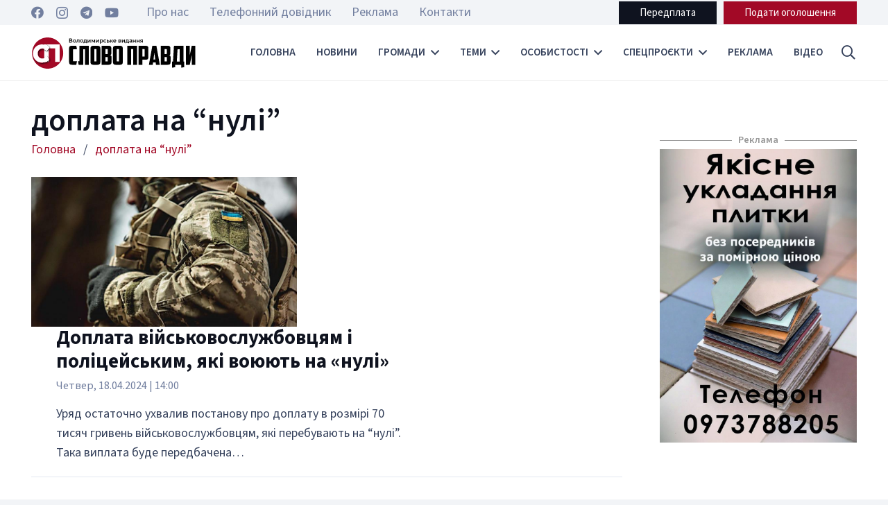

--- FILE ---
content_type: text/html; charset=UTF-8
request_url: https://slovopravdy.com.ua/tag/doplata-na-nuli/
body_size: 26088
content:
<!DOCTYPE HTML>
<html dir="ltr" lang="uk" prefix="og: https://ogp.me/ns#">
<head>
	<meta charset="UTF-8">
	<title>доплата на &quot;нулі&quot; | Слово Правди - Володимирське видання</title>

		<!-- All in One SEO 4.4.9.2 - aioseo.com -->
		<meta name="robots" content="max-image-preview:large" />
		<link rel="canonical" href="https://slovopravdy.com.ua/tag/doplata-na-nuli/" />
		<meta name="generator" content="All in One SEO (AIOSEO) 4.4.9.2" />
		<script type="application/ld+json" class="aioseo-schema">
			{"@context":"https:\/\/schema.org","@graph":[{"@type":"BreadcrumbList","@id":"https:\/\/slovopravdy.com.ua\/tag\/doplata-na-nuli\/#breadcrumblist","itemListElement":[{"@type":"ListItem","@id":"https:\/\/slovopravdy.com.ua\/#listItem","position":1,"name":"\u0413\u043e\u043b\u043e\u0432\u043d\u0430","item":"https:\/\/slovopravdy.com.ua\/","nextItem":"https:\/\/slovopravdy.com.ua\/tag\/doplata-na-nuli\/#listItem"},{"@type":"ListItem","@id":"https:\/\/slovopravdy.com.ua\/tag\/doplata-na-nuli\/#listItem","position":2,"name":"\u0434\u043e\u043f\u043b\u0430\u0442\u0430 \u043d\u0430 \"\u043d\u0443\u043b\u0456\"","previousItem":"https:\/\/slovopravdy.com.ua\/#listItem"}]},{"@type":"CollectionPage","@id":"https:\/\/slovopravdy.com.ua\/tag\/doplata-na-nuli\/#collectionpage","url":"https:\/\/slovopravdy.com.ua\/tag\/doplata-na-nuli\/","name":"\u0434\u043e\u043f\u043b\u0430\u0442\u0430 \u043d\u0430 \"\u043d\u0443\u043b\u0456\" | \u0421\u043b\u043e\u0432\u043e \u041f\u0440\u0430\u0432\u0434\u0438 - \u0412\u043e\u043b\u043e\u0434\u0438\u043c\u0438\u0440\u0441\u044c\u043a\u0435 \u0432\u0438\u0434\u0430\u043d\u043d\u044f","inLanguage":"uk","isPartOf":{"@id":"https:\/\/slovopravdy.com.ua\/#website"},"breadcrumb":{"@id":"https:\/\/slovopravdy.com.ua\/tag\/doplata-na-nuli\/#breadcrumblist"}},{"@type":"Organization","@id":"https:\/\/slovopravdy.com.ua\/#organization","name":"\u0421\u043b\u043e\u0432\u043e \u041f\u0440\u0430\u0432\u0434\u0438 - \u0412\u043e\u043b\u043e\u0434\u0438\u043c\u0438\u0440\u0441\u044c\u043a\u0435 \u0432\u0438\u0434\u0430\u043d\u043d\u044f","url":"https:\/\/slovopravdy.com.ua\/","sameAs":["https:\/\/www.facebook.com\/slovopravdyvv","https:\/\/www.instagram.com\/sp_newspaper\/","https:\/\/www.youtube.com\/@user-vs4rd6vf4h\/featured"]},{"@type":"WebSite","@id":"https:\/\/slovopravdy.com.ua\/#website","url":"https:\/\/slovopravdy.com.ua\/","name":"\u0421\u043b\u043e\u0432\u043e \u041f\u0440\u0430\u0432\u0434\u0438 - \u0412\u043e\u043b\u043e\u0434\u0438\u043c\u0438\u0440\u0441\u044c\u043a\u0435 \u0432\u0438\u0434\u0430\u043d\u043d\u044f","description":"\u0421\u043b\u043e\u0432\u043e \u041f\u0440\u0430\u0432\u0434\u0438 - \u041d\u043e\u0432\u0438\u043d\u043d\u0438\u0439 \u0442\u0438\u0436\u043d\u0435\u0432\u0438\u043a \u043c\u0456\u0441\u0442\u0430 \u0412\u043e\u043b\u043e\u0434\u0438\u043c\u0438\u0440\u0430","inLanguage":"uk","publisher":{"@id":"https:\/\/slovopravdy.com.ua\/#organization"}}]}
		</script>
		<!-- All in One SEO -->

<link rel='dns-prefetch' href='//www.googletagmanager.com' />
<link rel='dns-prefetch' href='//fonts.googleapis.com' />
<link rel='dns-prefetch' href='//pagead2.googlesyndication.com' />
<link rel="alternate" type="application/rss+xml" title="Слово Правди - Володимирське видання &raquo; стрічка" href="https://slovopravdy.com.ua/feed/" />
<link rel="alternate" type="application/rss+xml" title="Слово Правди - Володимирське видання &raquo; Канал коментарів" href="https://slovopravdy.com.ua/comments/feed/" />
<link rel="alternate" type="application/rss+xml" title="Слово Правди - Володимирське видання &raquo; доплата на &quot;нулі&quot; Канал теґу" href="https://slovopravdy.com.ua/tag/doplata-na-nuli/feed/" />
<meta name="viewport" content="width=device-width, initial-scale=1">
<meta name="SKYPE_TOOLBAR" content="SKYPE_TOOLBAR_PARSER_COMPATIBLE">
<meta name="theme-color" content="#f2f4f7">
<meta property="og:title" content="доплата на &quot;нулі&quot; | Слово Правди - Володимирське видання">
<meta property="og:url" content="https://slovopravdy.com.ua/tag/doplata-na-nuli/">
<meta property="og:locale" content="uk">
<meta property="og:site_name" content="Слово Правди - Володимирське видання">
<meta property="og:type" content="website">
<meta property="og:image" content="https://slovopravdy.com.ua/wp-content/uploads/2024/04/6a0aa26451f6e551a0711d22adc7418e.i999x999x670.jpeg" itemprop="image">
<script>
window._wpemojiSettings = {"baseUrl":"https:\/\/s.w.org\/images\/core\/emoji\/14.0.0\/72x72\/","ext":".png","svgUrl":"https:\/\/s.w.org\/images\/core\/emoji\/14.0.0\/svg\/","svgExt":".svg","source":{"concatemoji":"https:\/\/slovopravdy.com.ua\/wp-includes\/js\/wp-emoji-release.min.js?ver=6.3.7"}};
/*! This file is auto-generated */
!function(i,n){var o,s,e;function c(e){try{var t={supportTests:e,timestamp:(new Date).valueOf()};sessionStorage.setItem(o,JSON.stringify(t))}catch(e){}}function p(e,t,n){e.clearRect(0,0,e.canvas.width,e.canvas.height),e.fillText(t,0,0);var t=new Uint32Array(e.getImageData(0,0,e.canvas.width,e.canvas.height).data),r=(e.clearRect(0,0,e.canvas.width,e.canvas.height),e.fillText(n,0,0),new Uint32Array(e.getImageData(0,0,e.canvas.width,e.canvas.height).data));return t.every(function(e,t){return e===r[t]})}function u(e,t,n){switch(t){case"flag":return n(e,"\ud83c\udff3\ufe0f\u200d\u26a7\ufe0f","\ud83c\udff3\ufe0f\u200b\u26a7\ufe0f")?!1:!n(e,"\ud83c\uddfa\ud83c\uddf3","\ud83c\uddfa\u200b\ud83c\uddf3")&&!n(e,"\ud83c\udff4\udb40\udc67\udb40\udc62\udb40\udc65\udb40\udc6e\udb40\udc67\udb40\udc7f","\ud83c\udff4\u200b\udb40\udc67\u200b\udb40\udc62\u200b\udb40\udc65\u200b\udb40\udc6e\u200b\udb40\udc67\u200b\udb40\udc7f");case"emoji":return!n(e,"\ud83e\udef1\ud83c\udffb\u200d\ud83e\udef2\ud83c\udfff","\ud83e\udef1\ud83c\udffb\u200b\ud83e\udef2\ud83c\udfff")}return!1}function f(e,t,n){var r="undefined"!=typeof WorkerGlobalScope&&self instanceof WorkerGlobalScope?new OffscreenCanvas(300,150):i.createElement("canvas"),a=r.getContext("2d",{willReadFrequently:!0}),o=(a.textBaseline="top",a.font="600 32px Arial",{});return e.forEach(function(e){o[e]=t(a,e,n)}),o}function t(e){var t=i.createElement("script");t.src=e,t.defer=!0,i.head.appendChild(t)}"undefined"!=typeof Promise&&(o="wpEmojiSettingsSupports",s=["flag","emoji"],n.supports={everything:!0,everythingExceptFlag:!0},e=new Promise(function(e){i.addEventListener("DOMContentLoaded",e,{once:!0})}),new Promise(function(t){var n=function(){try{var e=JSON.parse(sessionStorage.getItem(o));if("object"==typeof e&&"number"==typeof e.timestamp&&(new Date).valueOf()<e.timestamp+604800&&"object"==typeof e.supportTests)return e.supportTests}catch(e){}return null}();if(!n){if("undefined"!=typeof Worker&&"undefined"!=typeof OffscreenCanvas&&"undefined"!=typeof URL&&URL.createObjectURL&&"undefined"!=typeof Blob)try{var e="postMessage("+f.toString()+"("+[JSON.stringify(s),u.toString(),p.toString()].join(",")+"));",r=new Blob([e],{type:"text/javascript"}),a=new Worker(URL.createObjectURL(r),{name:"wpTestEmojiSupports"});return void(a.onmessage=function(e){c(n=e.data),a.terminate(),t(n)})}catch(e){}c(n=f(s,u,p))}t(n)}).then(function(e){for(var t in e)n.supports[t]=e[t],n.supports.everything=n.supports.everything&&n.supports[t],"flag"!==t&&(n.supports.everythingExceptFlag=n.supports.everythingExceptFlag&&n.supports[t]);n.supports.everythingExceptFlag=n.supports.everythingExceptFlag&&!n.supports.flag,n.DOMReady=!1,n.readyCallback=function(){n.DOMReady=!0}}).then(function(){return e}).then(function(){var e;n.supports.everything||(n.readyCallback(),(e=n.source||{}).concatemoji?t(e.concatemoji):e.wpemoji&&e.twemoji&&(t(e.twemoji),t(e.wpemoji)))}))}((window,document),window._wpemojiSettings);
</script>
<style>
img.wp-smiley,
img.emoji {
	display: inline !important;
	border: none !important;
	box-shadow: none !important;
	height: 1em !important;
	width: 1em !important;
	margin: 0 0.07em !important;
	vertical-align: -0.1em !important;
	background: none !important;
	padding: 0 !important;
}
</style>
	<link rel='stylesheet' id='contact-form-7-css' href='https://slovopravdy.com.ua/wp-content/plugins/contact-form-7/includes/css/styles.css?ver=5.9.8' media='all' />
<link rel='stylesheet' id='dashicons-css' href='https://slovopravdy.com.ua/wp-includes/css/dashicons.min.css?ver=6.3.7' media='all' />
<link rel='stylesheet' id='post-views-counter-frontend-css' href='https://slovopravdy.com.ua/wp-content/plugins/post-views-counter/css/frontend.min.css?ver=1.4.1' media='all' />
<link rel='stylesheet' id='wp-polls-css' href='https://slovopravdy.com.ua/wp-content/plugins/wp-polls/polls-css.css?ver=2.77.2' media='all' />
<style id='wp-polls-inline-css'>
.wp-polls .pollbar {
	margin: 1px;
	font-size: 6px;
	line-height: 8px;
	height: 8px;
	background-image: url('https://slovopravdy.com.ua/wp-content/plugins/wp-polls/images/default/pollbg.gif');
	border: 1px solid #c8c8c8;
}

</style>
<link rel='stylesheet' id='us-fonts-css' href='https://fonts.googleapis.com/css?family=Source+Sans+3%3A400%2C700%2C600&#038;display=swap&#038;ver=6.3.7' media='all' />
<link rel='stylesheet' id='us-style-css' href='https://slovopravdy.com.ua/wp-content/themes/slovopravdy_new/css/style.min.css?ver=8.18.3' media='all' />
<link rel='stylesheet' id='bsf-Defaults-css' href='https://slovopravdy.com.ua/wp-content/uploads/smile_fonts/Defaults/Defaults.css?ver=3.19.18' media='all' />

<!-- Початок фрагмента тегу Google (gtag.js), доданого за допомогою Site Kit -->
<!-- Фрагмент Google Analytics, доданий Site Kit -->
<script src='https://www.googletagmanager.com/gtag/js?id=GT-W62BKRC' id='google_gtagjs-js' async></script>
<script id="google_gtagjs-js-after">
window.dataLayer = window.dataLayer || [];function gtag(){dataLayer.push(arguments);}
gtag("set","linker",{"domains":["slovopravdy.com.ua"]});
gtag("js", new Date());
gtag("set", "developer_id.dZTNiMT", true);
gtag("config", "GT-W62BKRC");
</script>
<script></script><link rel="https://api.w.org/" href="https://slovopravdy.com.ua/wp-json/" /><link rel="alternate" type="application/json" href="https://slovopravdy.com.ua/wp-json/wp/v2/tags/1976" /><link rel="EditURI" type="application/rsd+xml" title="RSD" href="https://slovopravdy.com.ua/xmlrpc.php?rsd" />
<meta name="generator" content="WordPress 6.3.7" />
<meta property="fb:app_id" content="2029119210765799"/><meta name="generator" content="Site Kit by Google 1.171.0" />		<script>
			if ( ! /Android|webOS|iPhone|iPad|iPod|BlackBerry|IEMobile|Opera Mini/i.test( navigator.userAgent ) ) {
				var root = document.getElementsByTagName( 'html' )[ 0 ]
				root.className += " no-touch";
			}
		</script>
		
<!-- Мета-теги Google AdSense додані Site Kit -->
<meta name="google-adsense-platform-account" content="ca-host-pub-2644536267352236">
<meta name="google-adsense-platform-domain" content="sitekit.withgoogle.com">
<!-- Кінцеві мета-теги Google AdSense, додані Site Kit -->
<meta name="generator" content="Powered by WPBakery Page Builder - drag and drop page builder for WordPress."/>

<!-- Фрагмент Google AdSense, доданий Site Kit -->
<script async src="https://pagead2.googlesyndication.com/pagead/js/adsbygoogle.js?client=ca-pub-9098179037756960&amp;host=ca-host-pub-2644536267352236" crossorigin="anonymous"></script>

<!-- Кінець фрагменту Google AdSense, доданого Site Kit -->
<meta name="generator" content="Powered by Slider Revolution 6.6.16 - responsive, Mobile-Friendly Slider Plugin for WordPress with comfortable drag and drop interface." />
<link rel="icon" href="https://slovopravdy.com.ua/wp-content/uploads/2023/11/favicon-150x150.png" sizes="32x32" />
<link rel="icon" href="https://slovopravdy.com.ua/wp-content/uploads/2023/11/favicon-300x300.png" sizes="192x192" />
<link rel="apple-touch-icon" href="https://slovopravdy.com.ua/wp-content/uploads/2023/11/favicon-300x300.png" />
<meta name="msapplication-TileImage" content="https://slovopravdy.com.ua/wp-content/uploads/2023/11/favicon-300x300.png" />
<script>function setREVStartSize(e){
			//window.requestAnimationFrame(function() {
				window.RSIW = window.RSIW===undefined ? window.innerWidth : window.RSIW;
				window.RSIH = window.RSIH===undefined ? window.innerHeight : window.RSIH;
				try {
					var pw = document.getElementById(e.c).parentNode.offsetWidth,
						newh;
					pw = pw===0 || isNaN(pw) || (e.l=="fullwidth" || e.layout=="fullwidth") ? window.RSIW : pw;
					e.tabw = e.tabw===undefined ? 0 : parseInt(e.tabw);
					e.thumbw = e.thumbw===undefined ? 0 : parseInt(e.thumbw);
					e.tabh = e.tabh===undefined ? 0 : parseInt(e.tabh);
					e.thumbh = e.thumbh===undefined ? 0 : parseInt(e.thumbh);
					e.tabhide = e.tabhide===undefined ? 0 : parseInt(e.tabhide);
					e.thumbhide = e.thumbhide===undefined ? 0 : parseInt(e.thumbhide);
					e.mh = e.mh===undefined || e.mh=="" || e.mh==="auto" ? 0 : parseInt(e.mh,0);
					if(e.layout==="fullscreen" || e.l==="fullscreen")
						newh = Math.max(e.mh,window.RSIH);
					else{
						e.gw = Array.isArray(e.gw) ? e.gw : [e.gw];
						for (var i in e.rl) if (e.gw[i]===undefined || e.gw[i]===0) e.gw[i] = e.gw[i-1];
						e.gh = e.el===undefined || e.el==="" || (Array.isArray(e.el) && e.el.length==0)? e.gh : e.el;
						e.gh = Array.isArray(e.gh) ? e.gh : [e.gh];
						for (var i in e.rl) if (e.gh[i]===undefined || e.gh[i]===0) e.gh[i] = e.gh[i-1];
											
						var nl = new Array(e.rl.length),
							ix = 0,
							sl;
						e.tabw = e.tabhide>=pw ? 0 : e.tabw;
						e.thumbw = e.thumbhide>=pw ? 0 : e.thumbw;
						e.tabh = e.tabhide>=pw ? 0 : e.tabh;
						e.thumbh = e.thumbhide>=pw ? 0 : e.thumbh;
						for (var i in e.rl) nl[i] = e.rl[i]<window.RSIW ? 0 : e.rl[i];
						sl = nl[0];
						for (var i in nl) if (sl>nl[i] && nl[i]>0) { sl = nl[i]; ix=i;}
						var m = pw>(e.gw[ix]+e.tabw+e.thumbw) ? 1 : (pw-(e.tabw+e.thumbw)) / (e.gw[ix]);
						newh =  (e.gh[ix] * m) + (e.tabh + e.thumbh);
					}
					var el = document.getElementById(e.c);
					if (el!==null && el) el.style.height = newh+"px";
					el = document.getElementById(e.c+"_wrapper");
					if (el!==null && el) {
						el.style.height = newh+"px";
						el.style.display = "block";
					}
				} catch(e){
					console.log("Failure at Presize of Slider:" + e)
				}
			//});
		  };</script>
<noscript><style> .wpb_animate_when_almost_visible { opacity: 1; }</style></noscript>		<style id="us-icon-fonts">@font-face{font-display:block;font-style:normal;font-family:"fontawesome";font-weight:900;src:url("https://slovopravdy.com.ua/wp-content/themes/slovopravdy_new/fonts/fa-solid-900.woff2?ver=8.18.3") format("woff2"),url("https://slovopravdy.com.ua/wp-content/themes/slovopravdy_new/fonts/fa-solid-900.woff?ver=8.18.3") format("woff")}.fas{font-family:"fontawesome";font-weight:900}@font-face{font-display:block;font-style:normal;font-family:"fontawesome";font-weight:400;src:url("https://slovopravdy.com.ua/wp-content/themes/slovopravdy_new/fonts/fa-regular-400.woff2?ver=8.18.3") format("woff2"),url("https://slovopravdy.com.ua/wp-content/themes/slovopravdy_new/fonts/fa-regular-400.woff?ver=8.18.3") format("woff")}.far{font-family:"fontawesome";font-weight:400}@font-face{font-display:block;font-style:normal;font-family:"fontawesome";font-weight:300;src:url("https://slovopravdy.com.ua/wp-content/themes/slovopravdy_new/fonts/fa-light-300.woff2?ver=8.18.3") format("woff2"),url("https://slovopravdy.com.ua/wp-content/themes/slovopravdy_new/fonts/fa-light-300.woff?ver=8.18.3") format("woff")}.fal{font-family:"fontawesome";font-weight:300}@font-face{font-display:block;font-style:normal;font-family:"Font Awesome 5 Duotone";font-weight:900;src:url("https://slovopravdy.com.ua/wp-content/themes/slovopravdy_new/fonts/fa-duotone-900.woff2?ver=8.18.3") format("woff2"),url("https://slovopravdy.com.ua/wp-content/themes/slovopravdy_new/fonts/fa-duotone-900.woff?ver=8.18.3") format("woff")}.fad{font-family:"Font Awesome 5 Duotone";font-weight:900}.fad{position:relative}.fad:before{position:absolute}.fad:after{opacity:0.4}@font-face{font-display:block;font-style:normal;font-family:"Font Awesome 5 Brands";font-weight:400;src:url("https://slovopravdy.com.ua/wp-content/themes/slovopravdy_new/fonts/fa-brands-400.woff2?ver=8.18.3") format("woff2"),url("https://slovopravdy.com.ua/wp-content/themes/slovopravdy_new/fonts/fa-brands-400.woff?ver=8.18.3") format("woff")}.fab{font-family:"Font Awesome 5 Brands";font-weight:400}@font-face{font-display:block;font-style:normal;font-family:"Material Icons";font-weight:400;src:url("https://slovopravdy.com.ua/wp-content/themes/slovopravdy_new/fonts/material-icons.woff2?ver=8.18.3") format("woff2"),url("https://slovopravdy.com.ua/wp-content/themes/slovopravdy_new/fonts/material-icons.woff?ver=8.18.3") format("woff")}.material-icons{font-family:"Material Icons";font-weight:400}</style>
				<style id="us-theme-options-css">:root{--color-header-middle-bg:#ffffff;--color-header-middle-bg-grad:#ffffff;--color-header-middle-text:#35415b;--color-header-middle-text-hover:#a20926;--color-header-transparent-bg:transparent;--color-header-transparent-bg-grad:transparent;--color-header-transparent-text:#ffffff;--color-header-transparent-text-hover:#ffffff;--color-chrome-toolbar:#f2f4f7;--color-chrome-toolbar-grad:#f2f4f7;--color-header-top-bg:#f2f4f7;--color-header-top-bg-grad:#f2f4f7;--color-header-top-text:#727f9f;--color-header-top-text-hover:#a20926;--color-header-top-transparent-bg:rgba(0,0,0,0.2);--color-header-top-transparent-bg-grad:rgba(0,0,0,0.2);--color-header-top-transparent-text:rgba(255,255,255,0.66);--color-header-top-transparent-text-hover:#a20926;--color-content-bg:#ffffff;--color-content-bg-grad:#ffffff;--color-content-bg-alt:#f2f4f7;--color-content-bg-alt-grad:#f2f4f7;--color-content-border:#e3e7f0;--color-content-heading:#0f131f;--color-content-heading-grad:#0f131f;--color-content-text:#35415b;--color-content-link:#a20926;--color-content-link-hover:#a20926;--color-content-primary:#a20926;--color-content-primary-grad:#a20926;--color-content-secondary:#35415b;--color-content-secondary-grad:#35415b;--color-content-faded:#727f9f;--color-content-overlay:rgba(15,19,31,0.80);--color-content-overlay-grad:rgba(15,19,31,0.80);--color-alt-content-bg:#f2f4f7;--color-alt-content-bg-grad:#f2f4f7;--color-alt-content-bg-alt:#ffffff;--color-alt-content-bg-alt-grad:#ffffff;--color-alt-content-border:#e3e7f0;--color-alt-content-heading:#0f131f;--color-alt-content-heading-grad:#0f131f;--color-alt-content-text:#35415b;--color-alt-content-link:#a20926;--color-alt-content-link-hover:#a20926;--color-alt-content-primary:#a20926;--color-alt-content-primary-grad:#a20926;--color-alt-content-secondary:#35415b;--color-alt-content-secondary-grad:#35415b;--color-alt-content-faded:#727f9f;--color-alt-content-overlay:rgba(100,108,253,0.85);--color-alt-content-overlay-grad:rgba(100,108,253,0.85);--color-footer-bg:#0f131f;--color-footer-bg-grad:#0f131f;--color-footer-bg-alt:#1c2130;--color-footer-bg-alt-grad:#1c2130;--color-footer-border:#2b3242;--color-footer-heading:#ffffff;--color-footer-heading-grad:#ffffff;--color-footer-text:#8d9096;--color-footer-link:#ffffff;--color-footer-link-hover:#e3e7f0;--color-subfooter-bg:#35415b;--color-subfooter-bg-grad:#35415b;--color-subfooter-bg-alt:#2b3242;--color-subfooter-bg-alt-grad:#2b3242;--color-subfooter-border:#727f9f;--color-subfooter-heading:#e3e7f0;--color-subfooter-heading-grad:#e3e7f0;--color-subfooter-text:#9ba5bf;--color-subfooter-link:#e3e7f0;--color-subfooter-link-hover:#ffffff;--color-content-primary-faded:rgba(162,9,38,0.15);--box-shadow:0 5px 15px rgba(0,0,0,.15);--box-shadow-up:0 -5px 15px rgba(0,0,0,.15);--site-canvas-width:1300px;--site-content-width:1300px;--text-block-margin-bottom:0rem;--inputs-font-size:1rem;--inputs-height:2.8rem;--inputs-padding:0.8rem;--inputs-border-width:0px;--inputs-text-color:var(--color-content-text)}:root{--font-family:"Source Sans 3";--font-size:18px;--line-height:28px;--font-weight:400;--bold-font-weight:700;--text-transform:none;--font-style:normal;--letter-spacing:0em;--h1-font-family:inherit;--h1-font-size:calc(32px + 1vw);--h1-line-height:1;--h1-font-weight:600;--h1-bold-font-weight:700;--h1-text-transform:none;--h1-font-style:normal;--h1-letter-spacing:0em;--h1-margin-bottom:1.5rem;--h2-font-family:var(--h1-font-family);--h2-font-size:calc(22px + 1vw);--h2-line-height:1.2;--h2-font-weight:600;--h2-bold-font-weight:var(--h1-bold-font-weight);--h2-text-transform:var(--h1-text-transform);--h2-font-style:var(--h1-font-style);--h2-letter-spacing:0em;--h2-margin-bottom:1.5rem;--h3-font-family:var(--h1-font-family);--h3-font-size:calc(19px + 1vw);--h3-line-height:1.2;--h3-font-weight:600;--h3-bold-font-weight:var(--h1-bold-font-weight);--h3-text-transform:var(--h1-text-transform);--h3-font-style:var(--h1-font-style);--h3-letter-spacing:0em;--h3-margin-bottom:1.5rem;--h4-font-family:var(--h1-font-family);--h4-font-size:calc(17px + 0.9vw);--h4-line-height:1.2;--h4-font-weight:var(--h1-font-weight);--h4-bold-font-weight:var(--h1-bold-font-weight);--h4-text-transform:var(--h1-text-transform);--h4-font-style:var(--h1-font-style);--h4-letter-spacing:0em;--h4-margin-bottom:1rem;--h5-font-family:var(--h1-font-family);--h5-font-size:calc(14px + 0.4vw);--h5-line-height:1.2;--h5-font-weight:var(--h1-font-weight);--h5-bold-font-weight:var(--h1-bold-font-weight);--h5-text-transform:uppercase;--h5-font-style:var(--h1-font-style);--h5-letter-spacing:0em;--h5-margin-bottom:0.9rem;--h6-font-family:var(--h1-font-family);--h6-font-size:calc(13px + 0.5vw);--h6-line-height:1.2;--h6-font-weight:var(--h1-font-weight);--h6-bold-font-weight:var(--h1-bold-font-weight);--h6-text-transform:var(--h1-text-transform);--h6-font-style:var(--h1-font-style);--h6-letter-spacing:0em;--h6-margin-bottom:1.5rem}@media (max-width:600px){:root{--h1-font-size:28px}}h1{font-family:var(--h1-font-family,inherit);font-weight:var(--h1-font-weight,inherit);font-size:var(--h1-font-size,inherit);font-style:var(--h1-font-style,inherit);line-height:var(--h1-line-height,1.4);letter-spacing:var(--h1-letter-spacing,inherit);text-transform:var(--h1-text-transform,inherit);margin-bottom:var(--h1-margin-bottom,1.5rem)}h1>strong{font-weight:var(--h1-bold-font-weight,bold)}h2{font-family:var(--h2-font-family,inherit);font-weight:var(--h2-font-weight,inherit);font-size:var(--h2-font-size,inherit);font-style:var(--h2-font-style,inherit);line-height:var(--h2-line-height,1.4);letter-spacing:var(--h2-letter-spacing,inherit);text-transform:var(--h2-text-transform,inherit);margin-bottom:var(--h2-margin-bottom,1.5rem)}h2>strong{font-weight:var(--h2-bold-font-weight,bold)}h3{font-family:var(--h3-font-family,inherit);font-weight:var(--h3-font-weight,inherit);font-size:var(--h3-font-size,inherit);font-style:var(--h3-font-style,inherit);line-height:var(--h3-line-height,1.4);letter-spacing:var(--h3-letter-spacing,inherit);text-transform:var(--h3-text-transform,inherit);margin-bottom:var(--h3-margin-bottom,1.5rem)}h3>strong{font-weight:var(--h3-bold-font-weight,bold)}h4{font-family:var(--h4-font-family,inherit);font-weight:var(--h4-font-weight,inherit);font-size:var(--h4-font-size,inherit);font-style:var(--h4-font-style,inherit);line-height:var(--h4-line-height,1.4);letter-spacing:var(--h4-letter-spacing,inherit);text-transform:var(--h4-text-transform,inherit);margin-bottom:var(--h4-margin-bottom,1.5rem)}h4>strong{font-weight:var(--h4-bold-font-weight,bold)}h5{font-family:var(--h5-font-family,inherit);font-weight:var(--h5-font-weight,inherit);font-size:var(--h5-font-size,inherit);font-style:var(--h5-font-style,inherit);line-height:var(--h5-line-height,1.4);letter-spacing:var(--h5-letter-spacing,inherit);text-transform:var(--h5-text-transform,inherit);margin-bottom:var(--h5-margin-bottom,1.5rem)}h5>strong{font-weight:var(--h5-bold-font-weight,bold)}h6{font-family:var(--h6-font-family,inherit);font-weight:var(--h6-font-weight,inherit);font-size:var(--h6-font-size,inherit);font-style:var(--h6-font-style,inherit);line-height:var(--h6-line-height,1.4);letter-spacing:var(--h6-letter-spacing,inherit);text-transform:var(--h6-text-transform,inherit);margin-bottom:var(--h6-margin-bottom,1.5rem)}h6>strong{font-weight:var(--h6-bold-font-weight,bold)}body{background:var(--color-content-bg-alt)}@media (max-width:1390px){.l-main .aligncenter{max-width:calc(100vw - 5rem)}}@media (min-width:1381px){body.usb_preview .hide_on_default{opacity:0.25!important}.vc_hidden-lg,body:not(.usb_preview) .hide_on_default{display:none!important}.default_align_left{text-align:left;justify-content:flex-start}.default_align_right{text-align:right;justify-content:flex-end}.default_align_center{text-align:center;justify-content:center}.default_align_justify{justify-content:space-between}.w-hwrapper>.default_align_justify,.default_align_justify>.w-btn{width:100%}}@media (min-width:1025px) and (max-width:1380px){body.usb_preview .hide_on_laptops{opacity:0.25!important}.vc_hidden-md,body:not(.usb_preview) .hide_on_laptops{display:none!important}.laptops_align_left{text-align:left;justify-content:flex-start}.laptops_align_right{text-align:right;justify-content:flex-end}.laptops_align_center{text-align:center;justify-content:center}.laptops_align_justify{justify-content:space-between}.w-hwrapper>.laptops_align_justify,.laptops_align_justify>.w-btn{width:100%}.g-cols.via_grid[style*="--laptops-gap"]{grid-gap:var(--laptops-gap,3rem)}}@media (min-width:601px) and (max-width:1024px){body.usb_preview .hide_on_tablets{opacity:0.25!important}.vc_hidden-sm,body:not(.usb_preview) .hide_on_tablets{display:none!important}.tablets_align_left{text-align:left;justify-content:flex-start}.tablets_align_right{text-align:right;justify-content:flex-end}.tablets_align_center{text-align:center;justify-content:center}.tablets_align_justify{justify-content:space-between}.w-hwrapper>.tablets_align_justify,.tablets_align_justify>.w-btn{width:100%}.g-cols.via_grid[style*="--tablets-gap"]{grid-gap:var(--tablets-gap,3rem)}}@media (max-width:600px){body.usb_preview .hide_on_mobiles{opacity:0.25!important}.vc_hidden-xs,body:not(.usb_preview) .hide_on_mobiles{display:none!important}.mobiles_align_left{text-align:left;justify-content:flex-start}.mobiles_align_right{text-align:right;justify-content:flex-end}.mobiles_align_center{text-align:center;justify-content:center}.mobiles_align_justify{justify-content:space-between}.w-hwrapper>.mobiles_align_justify,.mobiles_align_justify>.w-btn{width:100%}.w-hwrapper.stack_on_mobiles{display:block}.w-hwrapper.stack_on_mobiles>*{display:block;margin:0 0 var(--hwrapper-gap,1.2rem)}.w-hwrapper.stack_on_mobiles>:last-child{margin-bottom:0}.g-cols.via_grid[style*="--mobiles-gap"]{grid-gap:var(--mobiles-gap,1.5rem)}}@media (max-width:1380px){.g-cols.laptops-cols_1{grid-template-columns:100%}.g-cols.laptops-cols_1.reversed>div:last-of-type{order:-1}.g-cols.laptops-cols_2{grid-template-columns:repeat(2,1fr)}.g-cols.laptops-cols_3{grid-template-columns:repeat(3,1fr)}.g-cols.laptops-cols_4{grid-template-columns:repeat(4,1fr)}.g-cols.laptops-cols_5{grid-template-columns:repeat(5,1fr)}.g-cols.laptops-cols_6{grid-template-columns:repeat(6,1fr)}.g-cols.laptops-cols_1-2{grid-template-columns:1fr 2fr}.g-cols.laptops-cols_2-1{grid-template-columns:2fr 1fr}.g-cols.laptops-cols_2-3{grid-template-columns:2fr 3fr}.g-cols.laptops-cols_3-2{grid-template-columns:3fr 2fr}.g-cols.laptops-cols_1-3{grid-template-columns:1fr 3fr}.g-cols.laptops-cols_3-1{grid-template-columns:3fr 1fr}.g-cols.laptops-cols_1-4{grid-template-columns:1fr 4fr}.g-cols.laptops-cols_4-1{grid-template-columns:4fr 1fr}.g-cols.laptops-cols_1-5{grid-template-columns:1fr 5fr}.g-cols.laptops-cols_5-1{grid-template-columns:5fr 1fr}.g-cols.laptops-cols_1-2-1{grid-template-columns:1fr 2fr 1fr}.g-cols.laptops-cols_1-3-1{grid-template-columns:1fr 3fr 1fr}.g-cols.laptops-cols_1-4-1{grid-template-columns:1fr 4fr 1fr}}@media (max-width:1024px){.g-cols.tablets-cols_1{grid-template-columns:100%}.g-cols.tablets-cols_1.reversed>div:last-of-type{order:-1}.g-cols.tablets-cols_2{grid-template-columns:repeat(2,1fr)}.g-cols.tablets-cols_3{grid-template-columns:repeat(3,1fr)}.g-cols.tablets-cols_4{grid-template-columns:repeat(4,1fr)}.g-cols.tablets-cols_5{grid-template-columns:repeat(5,1fr)}.g-cols.tablets-cols_6{grid-template-columns:repeat(6,1fr)}.g-cols.tablets-cols_1-2{grid-template-columns:1fr 2fr}.g-cols.tablets-cols_2-1{grid-template-columns:2fr 1fr}.g-cols.tablets-cols_2-3{grid-template-columns:2fr 3fr}.g-cols.tablets-cols_3-2{grid-template-columns:3fr 2fr}.g-cols.tablets-cols_1-3{grid-template-columns:1fr 3fr}.g-cols.tablets-cols_3-1{grid-template-columns:3fr 1fr}.g-cols.tablets-cols_1-4{grid-template-columns:1fr 4fr}.g-cols.tablets-cols_4-1{grid-template-columns:4fr 1fr}.g-cols.tablets-cols_1-5{grid-template-columns:1fr 5fr}.g-cols.tablets-cols_5-1{grid-template-columns:5fr 1fr}.g-cols.tablets-cols_1-2-1{grid-template-columns:1fr 2fr 1fr}.g-cols.tablets-cols_1-3-1{grid-template-columns:1fr 3fr 1fr}.g-cols.tablets-cols_1-4-1{grid-template-columns:1fr 4fr 1fr}}@media (max-width:600px){.g-cols.mobiles-cols_1{grid-template-columns:100%}.g-cols.mobiles-cols_1.reversed>div:last-of-type{order:-1}.g-cols.mobiles-cols_2{grid-template-columns:repeat(2,1fr)}.g-cols.mobiles-cols_3{grid-template-columns:repeat(3,1fr)}.g-cols.mobiles-cols_4{grid-template-columns:repeat(4,1fr)}.g-cols.mobiles-cols_5{grid-template-columns:repeat(5,1fr)}.g-cols.mobiles-cols_6{grid-template-columns:repeat(6,1fr)}.g-cols.mobiles-cols_1-2{grid-template-columns:1fr 2fr}.g-cols.mobiles-cols_2-1{grid-template-columns:2fr 1fr}.g-cols.mobiles-cols_2-3{grid-template-columns:2fr 3fr}.g-cols.mobiles-cols_3-2{grid-template-columns:3fr 2fr}.g-cols.mobiles-cols_1-3{grid-template-columns:1fr 3fr}.g-cols.mobiles-cols_3-1{grid-template-columns:3fr 1fr}.g-cols.mobiles-cols_1-4{grid-template-columns:1fr 4fr}.g-cols.mobiles-cols_4-1{grid-template-columns:4fr 1fr}.g-cols.mobiles-cols_1-5{grid-template-columns:1fr 5fr}.g-cols.mobiles-cols_5-1{grid-template-columns:5fr 1fr}.g-cols.mobiles-cols_1-2-1{grid-template-columns:1fr 2fr 1fr}.g-cols.mobiles-cols_1-3-1{grid-template-columns:1fr 3fr 1fr}.g-cols.mobiles-cols_1-4-1{grid-template-columns:1fr 4fr 1fr}.g-cols:not([style*="--gap"]){grid-gap:1.5rem}}@media (max-width:599px){.l-canvas{overflow:hidden}.g-cols.stacking_default.reversed>div:last-of-type{order:-1}.g-cols.stacking_default.via_flex>div:not([class*="vc_col-xs"]){width:100%;margin:0 0 1.5rem}.g-cols.stacking_default.via_grid.mobiles-cols_1{grid-template-columns:100%}.g-cols.stacking_default.via_flex.type_boxes>div,.g-cols.stacking_default.via_flex.reversed>div:first-child,.g-cols.stacking_default.via_flex:not(.reversed)>div:last-child,.g-cols.stacking_default.via_flex>div.has_bg_color{margin-bottom:0}.g-cols.stacking_default.via_flex.type_default>.wpb_column.stretched{margin-left:-1rem;margin-right:-1rem}.g-cols.stacking_default.via_grid.mobiles-cols_1>.wpb_column.stretched,.g-cols.stacking_default.via_flex.type_boxes>.wpb_column.stretched{margin-left:-2.5rem;margin-right:-2.5rem;width:auto}.vc_column-inner.type_sticky>.wpb_wrapper,.vc_column_container.type_sticky>.vc_column-inner{top:0!important}}@media (min-width:600px){body:not(.rtl) .l-section.for_sidebar.at_left>div>.l-sidebar,.rtl .l-section.for_sidebar.at_right>div>.l-sidebar{order:-1}.vc_column_container.type_sticky>.vc_column-inner,.vc_column-inner.type_sticky>.wpb_wrapper{position:-webkit-sticky;position:sticky}.l-section.type_sticky{position:-webkit-sticky;position:sticky;top:0;z-index:11;transform:translateZ(0); transition:top 0.3s cubic-bezier(.78,.13,.15,.86) 0.1s}.header_hor .l-header.post_fixed.sticky_auto_hide{z-index:12}.admin-bar .l-section.type_sticky{top:32px}.l-section.type_sticky>.l-section-h{transition:padding-top 0.3s}.header_hor .l-header.pos_fixed:not(.down)~.l-main .l-section.type_sticky:not(:first-of-type){top:var(--header-sticky-height)}.admin-bar.header_hor .l-header.pos_fixed:not(.down)~.l-main .l-section.type_sticky:not(:first-of-type){top:calc( var(--header-sticky-height) + 32px )}.header_hor .l-header.pos_fixed.sticky:not(.down)~.l-main .l-section.type_sticky:first-of-type>.l-section-h{padding-top:var(--header-sticky-height)}.header_hor.headerinpos_bottom .l-header.pos_fixed.sticky:not(.down)~.l-main .l-section.type_sticky:first-of-type>.l-section-h{padding-bottom:var(--header-sticky-height)!important}}@media screen and (min-width:1390px){.g-cols.via_flex.type_default>.wpb_column.stretched:first-of-type{margin-left:calc( var(--site-content-width) / 2 + 0px / 2 + 1.5rem - 50vw)}.g-cols.via_flex.type_default>.wpb_column.stretched:last-of-type{margin-right:calc( var(--site-content-width) / 2 + 0px / 2 + 1.5rem - 50vw)}.l-main .alignfull, .w-separator.width_screen,.g-cols.via_grid>.wpb_column.stretched:first-of-type,.g-cols.via_flex.type_boxes>.wpb_column.stretched:first-of-type{margin-left:calc( var(--site-content-width) / 2 + 0px / 2 - 50vw )}.l-main .alignfull, .w-separator.width_screen,.g-cols.via_grid>.wpb_column.stretched:last-of-type,.g-cols.via_flex.type_boxes>.wpb_column.stretched:last-of-type{margin-right:calc( var(--site-content-width) / 2 + 0px / 2 - 50vw )}}@media (max-width:600px){.w-form-row.for_submit[style*=btn-size-mobiles] .w-btn{font-size:var(--btn-size-mobiles)!important}}a,button,input[type=submit],.ui-slider-handle{outline:none!important}.w-toplink,.w-header-show{background:rgba(0,0,0,0.3)}.no-touch .w-toplink.active:hover,.no-touch .w-header-show:hover{background:var(--color-content-primary-grad)}button[type=submit]:not(.w-btn),input[type=submit]:not(.w-btn),.us-nav-style_3>*,.navstyle_3>.owl-nav button,.us-btn-style_3{font-size:1rem;line-height:1.2!important;font-weight:400;font-style:normal;text-transform:none;letter-spacing:0em;padding:0.8em 1.8em;background:var(--color-content-border);border-color:transparent;color:var(--color-footer-bg)!important}button[type=submit]:not(.w-btn):before,input[type=submit]:not(.w-btn),.us-nav-style_3>*:before,.navstyle_3>.owl-nav button:before,.us-btn-style_3:before{border-width:2px}.no-touch button[type=submit]:not(.w-btn):hover,.no-touch input[type=submit]:not(.w-btn):hover,.us-nav-style_3>span.current,.no-touch .us-nav-style_3>a:hover,.no-touch .navstyle_3>.owl-nav button:hover,.no-touch .us-btn-style_3:hover{background:var(--color-header-middle-text-hover);border-color:transparent;color:var(--color-content-bg)!important}.us-nav-style_3>*{min-width:calc(1.2em + 2 * 0.8em)}.us-nav-style_8>*,.navstyle_8>.owl-nav button,.us-btn-style_8{font-size:1rem;line-height:1.2!important;font-weight:400;font-style:normal;text-transform:none;letter-spacing:0em;padding:0.8em 1.8em;background:var(--color-content-heading);border-color:transparent;color:var(--color-content-bg)!important}.us-nav-style_8>*:before,.navstyle_8>.owl-nav button:before,.us-btn-style_8:before{border-width:2px}.us-nav-style_8>span.current,.no-touch .us-nav-style_8>a:hover,.no-touch .navstyle_8>.owl-nav button:hover,.no-touch .us-btn-style_8:hover{background:rgba(15,19,31,0.60);border-color:transparent;color:var(--color-content-bg)!important}.us-nav-style_8>*{min-width:calc(1.2em + 2 * 0.8em)}.us-nav-style_7>*,.navstyle_7>.owl-nav button,.us-btn-style_7{font-size:1rem;line-height:1.2!important;font-weight:400;font-style:normal;text-transform:none;letter-spacing:0em;padding:0.8em 1.8em;background:#515357;border-color:transparent;color:var(--color-content-bg)!important}.us-nav-style_7>*:before,.navstyle_7>.owl-nav button:before,.us-btn-style_7:before{border-width:2px}.us-nav-style_7>span.current,.no-touch .us-nav-style_7>a:hover,.no-touch .navstyle_7>.owl-nav button:hover,.no-touch .us-btn-style_7:hover{background:var(--color-alt-content-link);border-color:transparent;color:var(--color-content-bg)!important}.us-nav-style_7>*{min-width:calc(1.2em + 2 * 0.8em)}.us-nav-style_4>*,.navstyle_4>.owl-nav button,.us-btn-style_4{font-size:15px;line-height:1!important;font-weight:400;font-style:normal;text-transform:none;letter-spacing:0em;padding:0.6em 2.0em;background:var(--color-content-primary);border-color:transparent;color:#ffffff!important}.us-nav-style_4>*:before,.navstyle_4>.owl-nav button:before,.us-btn-style_4:before{border-width:0px}.us-nav-style_4>span.current,.no-touch .us-nav-style_4>a:hover,.no-touch .navstyle_4>.owl-nav button:hover,.no-touch .us-btn-style_4:hover{background:rgba(15,19,31,0.60);border-color:transparent;color:#ffffff!important}.us-nav-style_4>*{min-width:calc(1em + 2 * 0.6em)}.us-nav-style_9>*,.navstyle_9>.owl-nav button,.us-btn-style_9{font-size:15px;line-height:1!important;font-weight:400;font-style:normal;text-transform:none;letter-spacing:0em;padding:0.6em 0.4em;background:var(--color-content-primary);border-color:transparent;color:#ffffff!important}.us-nav-style_9>*:before,.navstyle_9>.owl-nav button:before,.us-btn-style_9:before{border-width:0px}.us-nav-style_9>span.current,.no-touch .us-nav-style_9>a:hover,.no-touch .navstyle_9>.owl-nav button:hover,.no-touch .us-btn-style_9:hover{background:rgba(15,19,31,0.60);border-color:transparent;color:#ffffff!important}.us-nav-style_9>*{min-width:calc(1em + 2 * 0.6em)}.us-nav-style_5>*,.navstyle_5>.owl-nav button,.us-btn-style_5{font-size:15px;line-height:1!important;font-weight:400;font-style:normal;text-transform:none;letter-spacing:0em;padding:0.6em 2.0em;background:var(--color-content-heading);border-color:transparent;color:#ffffff!important}.us-nav-style_5>*:before,.navstyle_5>.owl-nav button:before,.us-btn-style_5:before{border-width:0px}.us-nav-style_5>span.current,.no-touch .us-nav-style_5>a:hover,.no-touch .navstyle_5>.owl-nav button:hover,.no-touch .us-btn-style_5:hover{background:rgba(15,19,31,0.60);border-color:transparent;color:#ffffff!important}.us-nav-style_5>*{min-width:calc(1em + 2 * 0.6em)}.us-nav-style_6>*,.navstyle_6>.owl-nav button,.us-btn-style_6{font-size:1rem;line-height:1.2!important;font-weight:400;font-style:normal;text-transform:none;letter-spacing:0em;border-radius:4em;padding:0.5em 0.9em;background:transparent;border-color:transparent;color:#ffffff!important}.us-nav-style_6>*:before,.navstyle_6>.owl-nav button:before,.us-btn-style_6:before{border-width:2px}.us-nav-style_6>span.current,.no-touch .us-nav-style_6>a:hover,.no-touch .navstyle_6>.owl-nav button:hover,.no-touch .us-btn-style_6:hover{background:var(--color-content-bg);border-color:transparent;color:var(--color-content-heading)!important}.us-nav-style_6>*{min-width:calc(1.2em + 2 * 0.5em)}.w-filter.state_desktop.style_drop_default .w-filter-item-title,.select2-selection,select,textarea,input:not([type=submit]){font-weight:400;letter-spacing:0em;border-radius:0.3rem;background:var(--color-content-bg-alt);border-color:var(--color-content-border);color:var(--color-content-text);box-shadow:0px 1px 0px 0px rgba(0,0,0,0.08) inset}.w-filter.state_desktop.style_drop_default .w-filter-item-title:focus,.select2-container--open .select2-selection,select:focus,textarea:focus,input:not([type=submit]):focus{box-shadow:0px 0px 0px 2px var(--color-content-primary)}.w-form-row.move_label .w-form-row-label{font-size:1rem;top:calc(2.8rem/2 + 0px - 0.7em);margin:0 0.8rem;background-color:var(--color-content-bg-alt);color:var(--color-content-text)}.w-form-row.with_icon.move_label .w-form-row-label{margin-left:calc(1.6em + 0.8rem)}.color_alternate input:not([type=submit]),.color_alternate textarea,.color_alternate select,.color_alternate .move_label .w-form-row-label{background:var(--color-alt-content-bg-alt-grad)}.color_footer-top input:not([type=submit]),.color_footer-top textarea,.color_footer-top select,.color_footer-top .w-form-row.move_label .w-form-row-label{background:var(--color-subfooter-bg-alt-grad)}.color_footer-bottom input:not([type=submit]),.color_footer-bottom textarea,.color_footer-bottom select,.color_footer-bottom .w-form-row.move_label .w-form-row-label{background:var(--color-footer-bg-alt-grad)}.color_alternate input:not([type=submit]),.color_alternate textarea,.color_alternate select{border-color:var(--color-alt-content-border)}.color_footer-top input:not([type=submit]),.color_footer-top textarea,.color_footer-top select{border-color:var(--color-subfooter-border)}.color_footer-bottom input:not([type=submit]),.color_footer-bottom textarea,.color_footer-bottom select{border-color:var(--color-footer-border)}.color_alternate input:not([type=submit]),.color_alternate textarea,.color_alternate select,.color_alternate .w-form-row-field>i,.color_alternate .w-form-row-field:after,.color_alternate .widget_search form:after,.color_footer-top input:not([type=submit]),.color_footer-top textarea,.color_footer-top select,.color_footer-top .w-form-row-field>i,.color_footer-top .w-form-row-field:after,.color_footer-top .widget_search form:after,.color_footer-bottom input:not([type=submit]),.color_footer-bottom textarea,.color_footer-bottom select,.color_footer-bottom .w-form-row-field>i,.color_footer-bottom .w-form-row-field:after,.color_footer-bottom .widget_search form:after{color:inherit}.leaflet-default-icon-path{background-image:url(https://slovopravdy.com.ua/wp-content/themes/slovopravdy_new/common/css/vendor/images/marker-icon.png)}</style>
				<style id="us-current-header-css"> .l-subheader.at_top,.l-subheader.at_top .w-dropdown-list,.l-subheader.at_top .type_mobile .w-nav-list.level_1{background:var(--color-header-top-bg);color:var(--color-header-top-text)}.no-touch .l-subheader.at_top a:hover,.no-touch .l-header.bg_transparent .l-subheader.at_top .w-dropdown.opened a:hover{color:var(--color-header-top-text-hover)}.l-header.bg_transparent:not(.sticky) .l-subheader.at_top{background:var(--color-header-top-transparent-bg);color:var(--color-header-top-transparent-text)}.no-touch .l-header.bg_transparent:not(.sticky) .at_top .w-cart-link:hover,.no-touch .l-header.bg_transparent:not(.sticky) .at_top .w-text a:hover,.no-touch .l-header.bg_transparent:not(.sticky) .at_top .w-html a:hover,.no-touch .l-header.bg_transparent:not(.sticky) .at_top .w-nav>a:hover,.no-touch .l-header.bg_transparent:not(.sticky) .at_top .w-menu a:hover,.no-touch .l-header.bg_transparent:not(.sticky) .at_top .w-search>a:hover,.no-touch .l-header.bg_transparent:not(.sticky) .at_top .w-dropdown a:hover,.no-touch .l-header.bg_transparent:not(.sticky) .at_top .type_desktop .menu-item.level_1:hover>a{color:var(--color-header-top-transparent-text-hover)}.l-subheader.at_middle,.l-subheader.at_middle .w-dropdown-list,.l-subheader.at_middle .type_mobile .w-nav-list.level_1{background:var(--color-header-middle-bg);color:var(--color-header-middle-text)}.no-touch .l-subheader.at_middle a:hover,.no-touch .l-header.bg_transparent .l-subheader.at_middle .w-dropdown.opened a:hover{color:var(--color-header-middle-text-hover)}.l-header.bg_transparent:not(.sticky) .l-subheader.at_middle{background:var(--color-header-transparent-bg);color:var(--color-header-transparent-text)}.no-touch .l-header.bg_transparent:not(.sticky) .at_middle .w-cart-link:hover,.no-touch .l-header.bg_transparent:not(.sticky) .at_middle .w-text a:hover,.no-touch .l-header.bg_transparent:not(.sticky) .at_middle .w-html a:hover,.no-touch .l-header.bg_transparent:not(.sticky) .at_middle .w-nav>a:hover,.no-touch .l-header.bg_transparent:not(.sticky) .at_middle .w-menu a:hover,.no-touch .l-header.bg_transparent:not(.sticky) .at_middle .w-search>a:hover,.no-touch .l-header.bg_transparent:not(.sticky) .at_middle .w-dropdown a:hover,.no-touch .l-header.bg_transparent:not(.sticky) .at_middle .type_desktop .menu-item.level_1:hover>a{color:var(--color-header-transparent-text-hover)}.header_ver .l-header{background:var(--color-header-middle-bg);color:var(--color-header-middle-text)}@media (min-width:1381px){.hidden_for_default{display:none!important}.l-subheader.at_bottom{display:none}.l-header{position:relative;z-index:111;width:100%}.l-subheader{margin:0 auto}.l-subheader.width_full{padding-left:1.5rem;padding-right:1.5rem}.l-subheader-h{display:flex;align-items:center;position:relative;margin:0 auto;max-width:var(--site-content-width,1200px);height:inherit}.w-header-show{display:none}.l-header.pos_fixed{position:fixed;left:0}.l-header.pos_fixed:not(.notransition) .l-subheader{transition-property:transform,background,box-shadow,line-height,height;transition-duration:.3s;transition-timing-function:cubic-bezier(.78,.13,.15,.86)}.headerinpos_bottom.sticky_first_section .l-header.pos_fixed{position:fixed!important}.header_hor .l-header.sticky_auto_hide{transition:transform .3s cubic-bezier(.78,.13,.15,.86) .1s}.header_hor .l-header.sticky_auto_hide.down{transform:translateY(-110%)}.l-header.bg_transparent:not(.sticky) .l-subheader{box-shadow:none!important;background:none}.l-header.bg_transparent~.l-main .l-section.width_full.height_auto:first-of-type>.l-section-h{padding-top:0!important;padding-bottom:0!important}.l-header.pos_static.bg_transparent{position:absolute;left:0}.l-subheader.width_full .l-subheader-h{max-width:none!important}.l-header.shadow_thin .l-subheader.at_middle,.l-header.shadow_thin .l-subheader.at_bottom{box-shadow:0 1px 0 rgba(0,0,0,0.08)}.l-header.shadow_wide .l-subheader.at_middle,.l-header.shadow_wide .l-subheader.at_bottom{box-shadow:0 3px 5px -1px rgba(0,0,0,0.1),0 2px 1px -1px rgba(0,0,0,0.05)}.header_hor .l-subheader-cell>.w-cart{margin-left:0;margin-right:0}:root{--header-height:118px;--header-sticky-height:60px}.l-header:before{content:'118'}.l-header.sticky:before{content:'60'}.l-subheader.at_top{line-height:38px;height:38px}.l-header.sticky .l-subheader.at_top{line-height:0px;height:0px;overflow:hidden}.l-subheader.at_middle{line-height:80px;height:80px}.l-header.sticky .l-subheader.at_middle{line-height:60px;height:60px}.l-subheader.at_bottom{line-height:50px;height:50px}.l-header.sticky .l-subheader.at_bottom{line-height:50px;height:50px}.headerinpos_above .l-header.pos_fixed{overflow:hidden;transition:transform 0.3s;transform:translate3d(0,-100%,0)}.headerinpos_above .l-header.pos_fixed.sticky{overflow:visible;transform:none}.headerinpos_above .l-header.pos_fixed~.l-section>.l-section-h,.headerinpos_above .l-header.pos_fixed~.l-main .l-section:first-of-type>.l-section-h{padding-top:0!important}.headerinpos_below .l-header.pos_fixed:not(.sticky){position:absolute;top:100%}.headerinpos_below .l-header.pos_fixed~.l-main>.l-section:first-of-type>.l-section-h{padding-top:0!important}.headerinpos_below .l-header.pos_fixed~.l-main .l-section.full_height:nth-of-type(2){min-height:100vh}.headerinpos_below .l-header.pos_fixed~.l-main>.l-section:nth-of-type(2)>.l-section-h{padding-top:var(--header-height)}.headerinpos_bottom .l-header.pos_fixed:not(.sticky){position:absolute;top:100vh}.headerinpos_bottom .l-header.pos_fixed~.l-main>.l-section:first-of-type>.l-section-h{padding-top:0!important}.headerinpos_bottom .l-header.pos_fixed~.l-main>.l-section:first-of-type>.l-section-h{padding-bottom:var(--header-height)}.headerinpos_bottom .l-header.pos_fixed.bg_transparent~.l-main .l-section.valign_center:not(.height_auto):first-of-type>.l-section-h{top:calc( var(--header-height) / 2 )}.headerinpos_bottom .l-header.pos_fixed:not(.sticky) .w-cart-dropdown,.headerinpos_bottom .l-header.pos_fixed:not(.sticky) .w-nav.type_desktop .w-nav-list.level_2{bottom:100%;transform-origin:0 100%}.headerinpos_bottom .l-header.pos_fixed:not(.sticky) .w-nav.type_mobile.m_layout_dropdown .w-nav-list.level_1{top:auto;bottom:100%;box-shadow:var(--box-shadow-up)}.headerinpos_bottom .l-header.pos_fixed:not(.sticky) .w-nav.type_desktop .w-nav-list.level_3,.headerinpos_bottom .l-header.pos_fixed:not(.sticky) .w-nav.type_desktop .w-nav-list.level_4{top:auto;bottom:0;transform-origin:0 100%}.headerinpos_bottom .l-header.pos_fixed:not(.sticky) .w-dropdown-list{top:auto;bottom:-0.4em;padding-top:0.4em;padding-bottom:2.4em}.admin-bar .l-header.pos_static.bg_solid~.l-main .l-section.full_height:first-of-type{min-height:calc( 100vh - var(--header-height) - 32px )}.admin-bar .l-header.pos_fixed:not(.sticky_auto_hide)~.l-main .l-section.full_height:not(:first-of-type){min-height:calc( 100vh - var(--header-sticky-height) - 32px )}.admin-bar.headerinpos_below .l-header.pos_fixed~.l-main .l-section.full_height:nth-of-type(2){min-height:calc(100vh - 32px)}}@media (min-width:1025px) and (max-width:1380px){.hidden_for_laptops{display:none!important}.l-subheader.at_bottom{display:none}.l-header{position:relative;z-index:111;width:100%}.l-subheader{margin:0 auto}.l-subheader.width_full{padding-left:1.5rem;padding-right:1.5rem}.l-subheader-h{display:flex;align-items:center;position:relative;margin:0 auto;max-width:var(--site-content-width,1200px);height:inherit}.w-header-show{display:none}.l-header.pos_fixed{position:fixed;left:0}.l-header.pos_fixed:not(.notransition) .l-subheader{transition-property:transform,background,box-shadow,line-height,height;transition-duration:.3s;transition-timing-function:cubic-bezier(.78,.13,.15,.86)}.headerinpos_bottom.sticky_first_section .l-header.pos_fixed{position:fixed!important}.header_hor .l-header.sticky_auto_hide{transition:transform .3s cubic-bezier(.78,.13,.15,.86) .1s}.header_hor .l-header.sticky_auto_hide.down{transform:translateY(-110%)}.l-header.bg_transparent:not(.sticky) .l-subheader{box-shadow:none!important;background:none}.l-header.bg_transparent~.l-main .l-section.width_full.height_auto:first-of-type>.l-section-h{padding-top:0!important;padding-bottom:0!important}.l-header.pos_static.bg_transparent{position:absolute;left:0}.l-subheader.width_full .l-subheader-h{max-width:none!important}.l-header.shadow_thin .l-subheader.at_middle,.l-header.shadow_thin .l-subheader.at_bottom{box-shadow:0 1px 0 rgba(0,0,0,0.08)}.l-header.shadow_wide .l-subheader.at_middle,.l-header.shadow_wide .l-subheader.at_bottom{box-shadow:0 3px 5px -1px rgba(0,0,0,0.1),0 2px 1px -1px rgba(0,0,0,0.05)}.header_hor .l-subheader-cell>.w-cart{margin-left:0;margin-right:0}:root{--header-height:116px;--header-sticky-height:60px}.l-header:before{content:'116'}.l-header.sticky:before{content:'60'}.l-subheader.at_top{line-height:36px;height:36px}.l-header.sticky .l-subheader.at_top{line-height:0px;height:0px;overflow:hidden}.l-subheader.at_middle{line-height:80px;height:80px}.l-header.sticky .l-subheader.at_middle{line-height:60px;height:60px}.l-subheader.at_bottom{line-height:50px;height:50px}.l-header.sticky .l-subheader.at_bottom{line-height:50px;height:50px}.headerinpos_above .l-header.pos_fixed{overflow:hidden;transition:transform 0.3s;transform:translate3d(0,-100%,0)}.headerinpos_above .l-header.pos_fixed.sticky{overflow:visible;transform:none}.headerinpos_above .l-header.pos_fixed~.l-section>.l-section-h,.headerinpos_above .l-header.pos_fixed~.l-main .l-section:first-of-type>.l-section-h{padding-top:0!important}.headerinpos_below .l-header.pos_fixed:not(.sticky){position:absolute;top:100%}.headerinpos_below .l-header.pos_fixed~.l-main>.l-section:first-of-type>.l-section-h{padding-top:0!important}.headerinpos_below .l-header.pos_fixed~.l-main .l-section.full_height:nth-of-type(2){min-height:100vh}.headerinpos_below .l-header.pos_fixed~.l-main>.l-section:nth-of-type(2)>.l-section-h{padding-top:var(--header-height)}.headerinpos_bottom .l-header.pos_fixed:not(.sticky){position:absolute;top:100vh}.headerinpos_bottom .l-header.pos_fixed~.l-main>.l-section:first-of-type>.l-section-h{padding-top:0!important}.headerinpos_bottom .l-header.pos_fixed~.l-main>.l-section:first-of-type>.l-section-h{padding-bottom:var(--header-height)}.headerinpos_bottom .l-header.pos_fixed.bg_transparent~.l-main .l-section.valign_center:not(.height_auto):first-of-type>.l-section-h{top:calc( var(--header-height) / 2 )}.headerinpos_bottom .l-header.pos_fixed:not(.sticky) .w-cart-dropdown,.headerinpos_bottom .l-header.pos_fixed:not(.sticky) .w-nav.type_desktop .w-nav-list.level_2{bottom:100%;transform-origin:0 100%}.headerinpos_bottom .l-header.pos_fixed:not(.sticky) .w-nav.type_mobile.m_layout_dropdown .w-nav-list.level_1{top:auto;bottom:100%;box-shadow:var(--box-shadow-up)}.headerinpos_bottom .l-header.pos_fixed:not(.sticky) .w-nav.type_desktop .w-nav-list.level_3,.headerinpos_bottom .l-header.pos_fixed:not(.sticky) .w-nav.type_desktop .w-nav-list.level_4{top:auto;bottom:0;transform-origin:0 100%}.headerinpos_bottom .l-header.pos_fixed:not(.sticky) .w-dropdown-list{top:auto;bottom:-0.4em;padding-top:0.4em;padding-bottom:2.4em}.admin-bar .l-header.pos_static.bg_solid~.l-main .l-section.full_height:first-of-type{min-height:calc( 100vh - var(--header-height) - 32px )}.admin-bar .l-header.pos_fixed:not(.sticky_auto_hide)~.l-main .l-section.full_height:not(:first-of-type){min-height:calc( 100vh - var(--header-sticky-height) - 32px )}.admin-bar.headerinpos_below .l-header.pos_fixed~.l-main .l-section.full_height:nth-of-type(2){min-height:calc(100vh - 32px)}}@media (min-width:601px) and (max-width:1024px){.hidden_for_tablets{display:none!important}.l-subheader.at_top{display:none}.l-subheader.at_bottom{display:none}.l-header{position:relative;z-index:111;width:100%}.l-subheader{margin:0 auto}.l-subheader.width_full{padding-left:1.5rem;padding-right:1.5rem}.l-subheader-h{display:flex;align-items:center;position:relative;margin:0 auto;max-width:var(--site-content-width,1200px);height:inherit}.w-header-show{display:none}.l-header.pos_fixed{position:fixed;left:0}.l-header.pos_fixed:not(.notransition) .l-subheader{transition-property:transform,background,box-shadow,line-height,height;transition-duration:.3s;transition-timing-function:cubic-bezier(.78,.13,.15,.86)}.headerinpos_bottom.sticky_first_section .l-header.pos_fixed{position:fixed!important}.header_hor .l-header.sticky_auto_hide{transition:transform .3s cubic-bezier(.78,.13,.15,.86) .1s}.header_hor .l-header.sticky_auto_hide.down{transform:translateY(-110%)}.l-header.bg_transparent:not(.sticky) .l-subheader{box-shadow:none!important;background:none}.l-header.bg_transparent~.l-main .l-section.width_full.height_auto:first-of-type>.l-section-h{padding-top:0!important;padding-bottom:0!important}.l-header.pos_static.bg_transparent{position:absolute;left:0}.l-subheader.width_full .l-subheader-h{max-width:none!important}.l-header.shadow_thin .l-subheader.at_middle,.l-header.shadow_thin .l-subheader.at_bottom{box-shadow:0 1px 0 rgba(0,0,0,0.08)}.l-header.shadow_wide .l-subheader.at_middle,.l-header.shadow_wide .l-subheader.at_bottom{box-shadow:0 3px 5px -1px rgba(0,0,0,0.1),0 2px 1px -1px rgba(0,0,0,0.05)}.header_hor .l-subheader-cell>.w-cart{margin-left:0;margin-right:0}:root{--header-height:80px;--header-sticky-height:50px}.l-header:before{content:'80'}.l-header.sticky:before{content:'50'}.l-subheader.at_top{line-height:36px;height:36px}.l-header.sticky .l-subheader.at_top{line-height:0px;height:0px;overflow:hidden}.l-subheader.at_middle{line-height:80px;height:80px}.l-header.sticky .l-subheader.at_middle{line-height:50px;height:50px}.l-subheader.at_bottom{line-height:50px;height:50px}.l-header.sticky .l-subheader.at_bottom{line-height:50px;height:50px}}@media (max-width:600px){.hidden_for_mobiles{display:none!important}.l-subheader.at_top{display:none}.l-subheader.at_bottom{display:none}.l-header{position:relative;z-index:111;width:100%}.l-subheader{margin:0 auto}.l-subheader.width_full{padding-left:1.5rem;padding-right:1.5rem}.l-subheader-h{display:flex;align-items:center;position:relative;margin:0 auto;max-width:var(--site-content-width,1200px);height:inherit}.w-header-show{display:none}.l-header.pos_fixed{position:fixed;left:0}.l-header.pos_fixed:not(.notransition) .l-subheader{transition-property:transform,background,box-shadow,line-height,height;transition-duration:.3s;transition-timing-function:cubic-bezier(.78,.13,.15,.86)}.headerinpos_bottom.sticky_first_section .l-header.pos_fixed{position:fixed!important}.header_hor .l-header.sticky_auto_hide{transition:transform .3s cubic-bezier(.78,.13,.15,.86) .1s}.header_hor .l-header.sticky_auto_hide.down{transform:translateY(-110%)}.l-header.bg_transparent:not(.sticky) .l-subheader{box-shadow:none!important;background:none}.l-header.bg_transparent~.l-main .l-section.width_full.height_auto:first-of-type>.l-section-h{padding-top:0!important;padding-bottom:0!important}.l-header.pos_static.bg_transparent{position:absolute;left:0}.l-subheader.width_full .l-subheader-h{max-width:none!important}.l-header.shadow_thin .l-subheader.at_middle,.l-header.shadow_thin .l-subheader.at_bottom{box-shadow:0 1px 0 rgba(0,0,0,0.08)}.l-header.shadow_wide .l-subheader.at_middle,.l-header.shadow_wide .l-subheader.at_bottom{box-shadow:0 3px 5px -1px rgba(0,0,0,0.1),0 2px 1px -1px rgba(0,0,0,0.05)}.header_hor .l-subheader-cell>.w-cart{margin-left:0;margin-right:0}:root{--header-height:60px;--header-sticky-height:60px}.l-header:before{content:'60'}.l-header.sticky:before{content:'60'}.l-subheader.at_top{line-height:36px;height:36px}.l-header.sticky .l-subheader.at_top{line-height:0px;height:0px;overflow:hidden}.l-subheader.at_middle{line-height:60px;height:60px}.l-header.sticky .l-subheader.at_middle{line-height:60px;height:60px}.l-subheader.at_bottom{line-height:50px;height:50px}.l-header.sticky .l-subheader.at_bottom{line-height:50px;height:50px}}@media (min-width:1381px){.ush_image_1{height:50px!important}.l-header.sticky .ush_image_1{height:40px!important}}@media (min-width:1025px) and (max-width:1380px){.ush_image_1{height:45px!important}.l-header.sticky .ush_image_1{height:35px!important}}@media (min-width:601px) and (max-width:1024px){.ush_image_1{height:40px!important}.l-header.sticky .ush_image_1{height:30px!important}}@media (max-width:600px){.ush_image_1{height:35px!important}.l-header.sticky .ush_image_1{height:25px!important}}.header_hor .ush_menu_1.type_desktop .menu-item.level_1>a:not(.w-btn){padding-left:15px;padding-right:15px}.header_hor .ush_menu_1.type_desktop .menu-item.level_1>a.w-btn{margin-left:15px;margin-right:15px}.header_hor .ush_menu_1.type_desktop.align-edges>.w-nav-list.level_1{margin-left:-15px;margin-right:-15px}.header_ver .ush_menu_1.type_desktop .menu-item.level_1>a:not(.w-btn){padding-top:15px;padding-bottom:15px}.header_ver .ush_menu_1.type_desktop .menu-item.level_1>a.w-btn{margin-top:15px;margin-bottom:15px}.ush_menu_1.type_desktop .menu-item-has-children.level_1>a>.w-nav-arrow{display:inline-block}.ush_menu_1.type_desktop .menu-item:not(.level_1){font-size:15px}.ush_menu_1.type_desktop{position:relative}.ush_menu_1.type_mobile .w-nav-anchor.level_1,.ush_menu_1.type_mobile .w-nav-anchor.level_1 + .w-nav-arrow{font-size:20px}.ush_menu_1.type_mobile .w-nav-anchor:not(.level_1),.ush_menu_1.type_mobile .w-nav-anchor:not(.level_1) + .w-nav-arrow{font-size:18px}@media (min-width:1381px){.ush_menu_1 .w-nav-icon{font-size:32px}}@media (min-width:1025px) and (max-width:1380px){.ush_menu_1 .w-nav-icon{font-size:32px}}@media (min-width:601px) and (max-width:1024px){.ush_menu_1 .w-nav-icon{font-size:28px}}@media (max-width:600px){.ush_menu_1 .w-nav-icon{font-size:24px}}.ush_menu_1 .w-nav-icon>div{border-width:2px}@media screen and (max-width:900px){.w-nav.ush_menu_1>.w-nav-list.level_1{display:none}.ush_menu_1 .w-nav-control{display:block}}.ush_menu_1 .w-nav-item.level_1>a:not(.w-btn):focus,.no-touch .ush_menu_1 .w-nav-item.level_1.opened>a:not(.w-btn),.no-touch .ush_menu_1 .w-nav-item.level_1:hover>a:not(.w-btn){background:transparent;color:var(--color-header-middle-text-hover)}.ush_menu_1 .w-nav-item.level_1.current-menu-item>a:not(.w-btn),.ush_menu_1 .w-nav-item.level_1.current-menu-ancestor>a:not(.w-btn),.ush_menu_1 .w-nav-item.level_1.current-page-ancestor>a:not(.w-btn){background:transparent;color:var(--color-header-middle-text-hover)}.l-header.bg_transparent:not(.sticky) .ush_menu_1.type_desktop .w-nav-item.level_1.current-menu-item>a:not(.w-btn),.l-header.bg_transparent:not(.sticky) .ush_menu_1.type_desktop .w-nav-item.level_1.current-menu-ancestor>a:not(.w-btn),.l-header.bg_transparent:not(.sticky) .ush_menu_1.type_desktop .w-nav-item.level_1.current-page-ancestor>a:not(.w-btn){background:transparent;color:var(--color-header-transparent-text-hover)}.ush_menu_1 .w-nav-list:not(.level_1){background:var(--color-header-middle-bg);color:var(--color-header-middle-text)}.no-touch .ush_menu_1 .w-nav-item:not(.level_1)>a:focus,.no-touch .ush_menu_1 .w-nav-item:not(.level_1):hover>a{background:transparent;color:var(--color-header-middle-text-hover)}.ush_menu_1 .w-nav-item:not(.level_1).current-menu-item>a,.ush_menu_1 .w-nav-item:not(.level_1).current-menu-ancestor>a,.ush_menu_1 .w-nav-item:not(.level_1).current-page-ancestor>a{background:transparent;color:var(--color-header-middle-text-hover)}.header_hor .ush_menu_2.type_desktop .menu-item.level_1>a:not(.w-btn){padding-left:15px;padding-right:15px}.header_hor .ush_menu_2.type_desktop .menu-item.level_1>a.w-btn{margin-left:15px;margin-right:15px}.header_hor .ush_menu_2.type_desktop.align-edges>.w-nav-list.level_1{margin-left:-15px;margin-right:-15px}.header_ver .ush_menu_2.type_desktop .menu-item.level_1>a:not(.w-btn){padding-top:15px;padding-bottom:15px}.header_ver .ush_menu_2.type_desktop .menu-item.level_1>a.w-btn{margin-top:15px;margin-bottom:15px}.ush_menu_2.type_desktop .menu-item:not(.level_1){font-size:1rem}.ush_menu_2.type_mobile .w-nav-anchor.level_1,.ush_menu_2.type_mobile .w-nav-anchor.level_1 + .w-nav-arrow{font-size:1.1rem}.ush_menu_2.type_mobile .w-nav-anchor:not(.level_1),.ush_menu_2.type_mobile .w-nav-anchor:not(.level_1) + .w-nav-arrow{font-size:0.9rem}@media (min-width:1381px){.ush_menu_2 .w-nav-icon{font-size:36px}}@media (min-width:1025px) and (max-width:1380px){.ush_menu_2 .w-nav-icon{font-size:32px}}@media (min-width:601px) and (max-width:1024px){.ush_menu_2 .w-nav-icon{font-size:28px}}@media (max-width:600px){.ush_menu_2 .w-nav-icon{font-size:24px}}.ush_menu_2 .w-nav-icon>div{border-width:3px}@media screen and (max-width:899px){.w-nav.ush_menu_2>.w-nav-list.level_1{display:none}.ush_menu_2 .w-nav-control{display:block}}.ush_menu_2 .w-nav-item.level_1>a:not(.w-btn):focus,.no-touch .ush_menu_2 .w-nav-item.level_1.opened>a:not(.w-btn),.no-touch .ush_menu_2 .w-nav-item.level_1:hover>a:not(.w-btn){background:transparent;color:var(--color-header-middle-text-hover)}.ush_menu_2 .w-nav-item.level_1.current-menu-item>a:not(.w-btn),.ush_menu_2 .w-nav-item.level_1.current-menu-ancestor>a:not(.w-btn),.ush_menu_2 .w-nav-item.level_1.current-page-ancestor>a:not(.w-btn){background:transparent;color:var(--color-header-middle-text-hover)}.l-header.bg_transparent:not(.sticky) .ush_menu_2.type_desktop .w-nav-item.level_1.current-menu-item>a:not(.w-btn),.l-header.bg_transparent:not(.sticky) .ush_menu_2.type_desktop .w-nav-item.level_1.current-menu-ancestor>a:not(.w-btn),.l-header.bg_transparent:not(.sticky) .ush_menu_2.type_desktop .w-nav-item.level_1.current-page-ancestor>a:not(.w-btn){background:transparent;color:var(--color-header-transparent-text-hover)}.ush_menu_2 .w-nav-list:not(.level_1){background:var(--color-header-middle-bg);color:var(--color-header-middle-text)}.no-touch .ush_menu_2 .w-nav-item:not(.level_1)>a:focus,.no-touch .ush_menu_2 .w-nav-item:not(.level_1):hover>a{background:transparent;color:var(--color-header-middle-text-hover)}.ush_menu_2 .w-nav-item:not(.level_1).current-menu-item>a,.ush_menu_2 .w-nav-item:not(.level_1).current-menu-ancestor>a,.ush_menu_2 .w-nav-item:not(.level_1).current-page-ancestor>a{background:transparent;color:var(--color-header-middle-text-hover)}.header_hor .ush_menu_3.type_desktop .menu-item.level_1>a:not(.w-btn){padding-left:15px;padding-right:15px}.header_hor .ush_menu_3.type_desktop .menu-item.level_1>a.w-btn{margin-left:15px;margin-right:15px}.header_hor .ush_menu_3.type_desktop.align-edges>.w-nav-list.level_1{margin-left:-15px;margin-right:-15px}.header_ver .ush_menu_3.type_desktop .menu-item.level_1>a:not(.w-btn){padding-top:15px;padding-bottom:15px}.header_ver .ush_menu_3.type_desktop .menu-item.level_1>a.w-btn{margin-top:15px;margin-bottom:15px}.ush_menu_3.type_desktop .menu-item-has-children.level_1>a>.w-nav-arrow{display:inline-block}.ush_menu_3.type_desktop .menu-item:not(.level_1){font-size:15px}.ush_menu_3.type_desktop{position:relative}.ush_menu_3.type_mobile .w-nav-anchor.level_1,.ush_menu_3.type_mobile .w-nav-anchor.level_1 + .w-nav-arrow{font-size:20px}.ush_menu_3.type_mobile .w-nav-anchor:not(.level_1),.ush_menu_3.type_mobile .w-nav-anchor:not(.level_1) + .w-nav-arrow{font-size:18px}@media (min-width:1381px){.ush_menu_3 .w-nav-icon{font-size:32px}}@media (min-width:1025px) and (max-width:1380px){.ush_menu_3 .w-nav-icon{font-size:32px}}@media (min-width:601px) and (max-width:1024px){.ush_menu_3 .w-nav-icon{font-size:28px}}@media (max-width:600px){.ush_menu_3 .w-nav-icon{font-size:24px}}.ush_menu_3 .w-nav-icon>div{border-width:2px}@media screen and (max-width:1100px){.w-nav.ush_menu_3>.w-nav-list.level_1{display:none}.ush_menu_3 .w-nav-control{display:block}}.ush_menu_3 .w-nav-item.level_1>a:not(.w-btn):focus,.no-touch .ush_menu_3 .w-nav-item.level_1.opened>a:not(.w-btn),.no-touch .ush_menu_3 .w-nav-item.level_1:hover>a:not(.w-btn){background:transparent;color:var(--color-header-middle-text-hover)}.ush_menu_3 .w-nav-item.level_1.current-menu-item>a:not(.w-btn),.ush_menu_3 .w-nav-item.level_1.current-menu-ancestor>a:not(.w-btn),.ush_menu_3 .w-nav-item.level_1.current-page-ancestor>a:not(.w-btn){background:transparent;color:var(--color-header-middle-text-hover)}.l-header.bg_transparent:not(.sticky) .ush_menu_3.type_desktop .w-nav-item.level_1.current-menu-item>a:not(.w-btn),.l-header.bg_transparent:not(.sticky) .ush_menu_3.type_desktop .w-nav-item.level_1.current-menu-ancestor>a:not(.w-btn),.l-header.bg_transparent:not(.sticky) .ush_menu_3.type_desktop .w-nav-item.level_1.current-page-ancestor>a:not(.w-btn){background:transparent;color:var(--color-header-transparent-text-hover)}.ush_menu_3 .w-nav-list:not(.level_1){background:var(--color-header-middle-bg);color:var(--color-header-middle-text)}.no-touch .ush_menu_3 .w-nav-item:not(.level_1)>a:focus,.no-touch .ush_menu_3 .w-nav-item:not(.level_1):hover>a{background:transparent;color:var(--color-header-middle-text-hover)}.ush_menu_3 .w-nav-item:not(.level_1).current-menu-item>a,.ush_menu_3 .w-nav-item:not(.level_1).current-menu-ancestor>a,.ush_menu_3 .w-nav-item:not(.level_1).current-page-ancestor>a{background:transparent;color:var(--color-header-middle-text-hover)}.ush_search_1 .w-search-form{background:var(--color-content-bg);color:var(--color-content-text)}@media (min-width:1381px){.ush_search_1.layout_simple{max-width:240px}.ush_search_1.layout_modern.active{width:240px}.ush_search_1{font-size:20px}}@media (min-width:1025px) and (max-width:1380px){.ush_search_1.layout_simple{max-width:250px}.ush_search_1.layout_modern.active{width:250px}.ush_search_1{font-size:20px}}@media (min-width:601px) and (max-width:1024px){.ush_search_1.layout_simple{max-width:200px}.ush_search_1.layout_modern.active{width:200px}.ush_search_1{font-size:20px}}@media (max-width:600px){.ush_search_1{font-size:20px}}.ush_socials_1 .w-socials-list{margin:-0.5em}.ush_socials_1 .w-socials-item{padding:0.5em}.ush_socials_1{font-size:18px!important}.ush_menu_1{font-size:15px!important;font-family:var(--h1-font-family)!important;font-weight:600!important;text-transform:uppercase!important}.ush_btn_1{margin-right:-15px!important}.ush_menu_3{font-size:15px!important;font-family:var(--h1-font-family)!important;font-weight:600!important;text-transform:uppercase!important}@media (max-width:600px){.ush_search_1{margin-right:-30px!important}}</style>
				<style id="us-custom-css">@media (max-width:768px){.page-id-569 .l-canvas.type_wide{overflow-x:auto!important}}.w-grid-list article.w-grid-item.category-holovne h4 a{font-weight:bold}.bottom-image-position img{object-position:bottom}.top-image-position img{object-position:top}.newsfeedtitle{text-transform:uppercase;font-weight:bold;text-align:left;margin-top:12px}#news-list-main .newsfeedtitle{text-align:center;margin-top:12px}.w-nav.type_mobile .w-nav-anchor:not(.w-btn){padding:0.4rem}</style>
		<!--
<script async src="https://pagead2.googlesyndication.com/pagead/js/adsbygoogle.js?client=ca-pub-9098179037756960"
     crossorigin="anonymous"></script>
-->
<style id="us-design-options-css">.us_custom_6217dcc9{margin-top:-20px!important}.us_custom_bc0f600c{max-width:300px!important}.us_custom_d3e6a697{font-size:18px!important;font-family:var(--h1-font-family)!important;font-weight:500!important}.us_custom_c6ebd697{color:var(--color-footer-text)!important;font-size:18px!important;font-weight:500!important}.us_custom_43b10610{font-size:18px!important;line-height:2.0!important}.us_custom_4617769d{font-size:18px!important;line-height:2.0!important}.us_custom_81a35ca6{text-align:right!important;font-size:30px!important}.us_custom_37090d20{color:#999999!important;font-size:0.8rem!important}@media (min-width:1025px) and (max-width:1380px){.us_custom_bc0f600c{max-width:300px!important}.us_custom_d3e6a697{text-align:center!important;font-size:18px!important;font-family:var(--h1-font-family)!important;font-weight:500!important}.us_custom_43b10610{font-size:18px!important;line-height:2.0!important}.us_custom_4617769d{font-size:18px!important;line-height:2.0!important}.us_custom_81a35ca6{text-align:right!important;font-size:30px!important}}@media (min-width:601px) and (max-width:1024px){.us_custom_bc0f600c{max-width:250px!important}.us_custom_d3e6a697{text-align:left!important;font-size:18px!important;font-family:var(--h1-font-family)!important;font-weight:500!important}.us_custom_aef800e4{margin-left:-30px!important}.us_custom_43b10610{font-size:15px!important;line-height:2.0!important}.us_custom_4617769d{font-size:14px!important;line-height:1.5!important}.us_custom_63369aaa{text-align:center!important}.us_custom_81a35ca6{text-align:center!important;font-size:30px!important}}@media (max-width:600px){.us_custom_bc0f600c{max-width:250px!important}.us_custom_d3e6a697{text-align:left!important;font-size:18px!important;font-family:var(--h1-font-family)!important;font-weight:500!important}.us_custom_43b10610{font-size:18px!important;line-height:2.0!important}.us_custom_4617769d{font-size:18px!important;line-height:2.0!important}.us_custom_63369aaa{text-align:inherit!important}.us_custom_81a35ca6{text-align:left!important;font-size:30px!important;margin-left:-20px!important}}</style></head>
<body data-rsssl=1 class="archive tag tag-doplata-na-nuli tag-1976 l-body Slovo Pravdy_8.18.3 us-core_8.18.3 header_hor headerinpos_top state_default wpb-js-composer js-comp-ver-7.0 vc_responsive" itemscope itemtype="https://schema.org/WebPage">

<div class="l-canvas type_wide">
	<header id="page-header" class="l-header pos_fixed shadow_thin bg_solid id_177" itemscope itemtype="https://schema.org/WPHeader"><div class="l-subheader at_top"><div class="l-subheader-h"><div class="l-subheader-cell at_left"><div class="w-socials ush_socials_1 color_link shape_none"><div class="w-socials-list"><div class="w-socials-item facebook"><a target="_blank" rel="nofollow" href="https://www.facebook.com/slovopravdyvv" class="w-socials-item-link" title="Facebook" aria-label="Facebook"><span class="w-socials-item-link-hover"></span><i class="fab fa-facebook"></i></a></div><div class="w-socials-item instagram"><a target="_blank" rel="nofollow" href="https://www.instagram.com/sp_newspaper/" class="w-socials-item-link" title="Instagram" aria-label="Instagram"><span class="w-socials-item-link-hover"></span><i class="fab fa-instagram"></i></a></div><div class="w-socials-item telegram"><a href="https://t.me/slovopravdy" class="w-socials-item-link" title="Telegram" aria-label="Telegram"><span class="w-socials-item-link-hover"></span><i class="fab fa-telegram"></i></a></div><div class="w-socials-item youtube"><a target="_blank" rel="nofollow" href="https://www.youtube.com/@user-vs4rd6vf4h/featured" class="w-socials-item-link" title="YouTube" aria-label="YouTube"><span class="w-socials-item-link-hover"></span><i class="fab fa-youtube"></i></a></div></div></div><nav class="w-nav type_desktop ush_menu_2 height_full dropdown_height m_align_none m_layout_dropdown" itemscope itemtype="https://schema.org/SiteNavigationElement"><a class="w-nav-control" aria-label="Меню" href="#"><div class="w-nav-icon"><div></div></div></a><ul class="w-nav-list level_1 hide_for_mobiles hover_simple"><li id="menu-item-29159" class="menu-item menu-item-type-post_type menu-item-object-page w-nav-item level_1 menu-item-29159"><a class="w-nav-anchor level_1" href="https://slovopravdy.com.ua/pro-nas/"><span class="w-nav-title">Про нас</span><span class="w-nav-arrow"></span></a></li><li id="menu-item-29157" class="menu-item menu-item-type-post_type menu-item-object-page w-nav-item level_1 menu-item-29157"><a class="w-nav-anchor level_1" href="https://slovopravdy.com.ua/telefonnyy-dovidnyk/"><span class="w-nav-title">Телефонний довідник</span><span class="w-nav-arrow"></span></a></li><li id="menu-item-29160" class="menu-item menu-item-type-post_type menu-item-object-page w-nav-item level_1 menu-item-29160"><a class="w-nav-anchor level_1" href="https://slovopravdy.com.ua/reklama/"><span class="w-nav-title">Реклама</span><span class="w-nav-arrow"></span></a></li><li id="menu-item-29158" class="menu-item menu-item-type-post_type menu-item-object-page w-nav-item level_1 menu-item-29158"><a class="w-nav-anchor level_1" href="https://slovopravdy.com.ua/contacts/"><span class="w-nav-title">Контакти</span><span class="w-nav-arrow"></span></a></li><li class="w-nav-close"></li></ul><div class="w-nav-options hidden" onclick='return {&quot;mobileWidth&quot;:900,&quot;mobileBehavior&quot;:1}'></div></nav></div><div class="l-subheader-cell at_center"></div><div class="l-subheader-cell at_right"><a class="w-btn us-btn-style_5 ush_btn_1" href="/peredplata/"><span class="w-btn-label">Передплата</span></a><a class="w-btn us-btn-style_4 ush_btn_2" href="/podaty-oholoshennia/"><span class="w-btn-label">Подати оголошення</span></a></div></div></div><div class="l-subheader at_middle"><div class="l-subheader-h"><div class="l-subheader-cell at_left"><div class="w-image ush_image_1"><a rel="nofollow" href="/" aria-label="Посилання" class="w-image-h"><img width="1024" height="1024" src="https://slovopravdy.com.ua/wp-content/uploads/2023/10/SP_logo-1-1.svg" class="attachment-large size-large" alt="" decoding="async" fetchpriority="high" /></a></div></div><div class="l-subheader-cell at_center"></div><div class="l-subheader-cell at_right"><nav class="w-nav type_desktop hidden_for_tablets hidden_for_mobiles ush_menu_3 height_full dropdown_height m_align_left m_layout_fullscreen m_effect_aft" itemscope itemtype="https://schema.org/SiteNavigationElement"><a class="w-nav-control" aria-label="Меню" href="#"><div class="w-nav-icon"><div></div></div></a><ul class="w-nav-list level_1 hide_for_mobiles hover_simple"><li id="menu-item-29114" class="menu-item menu-item-type-custom menu-item-object-custom w-nav-item level_1 menu-item-29114"><a class="w-nav-anchor level_1" href="/"><span class="w-nav-title">Головна</span><span class="w-nav-arrow"></span></a></li><li id="menu-item-29161" class="menu-item menu-item-type-post_type menu-item-object-page current_page_parent w-nav-item level_1 menu-item-29161"><a class="w-nav-anchor level_1" href="https://slovopravdy.com.ua/news/"><span class="w-nav-title">Новини</span><span class="w-nav-arrow"></span></a></li><li id="menu-item-29082" class="menu-item menu-item-type-taxonomy menu-item-object-category menu-item-has-children w-nav-item level_1 menu-item-29082"><a class="w-nav-anchor level_1" href="https://slovopravdy.com.ua/category/hromady/"><span class="w-nav-title">Громади</span><span class="w-nav-arrow"></span></a><ul class="w-nav-list level_2"><li id="menu-item-29083" class="menu-item menu-item-type-taxonomy menu-item-object-category w-nav-item level_2 menu-item-29083"><a class="w-nav-anchor level_2" href="https://slovopravdy.com.ua/category/hromady/volodymyrska/"><span class="w-nav-title">Володимирська</span><span class="w-nav-arrow"></span></a></li><li id="menu-item-29084" class="menu-item menu-item-type-taxonomy menu-item-object-category w-nav-item level_2 menu-item-29084"><a class="w-nav-anchor level_2" href="https://slovopravdy.com.ua/category/hromady/zaturtsivska/"><span class="w-nav-title">Затурцівська</span><span class="w-nav-arrow"></span></a></li><li id="menu-item-29085" class="menu-item menu-item-type-taxonomy menu-item-object-category w-nav-item level_2 menu-item-29085"><a class="w-nav-anchor level_2" href="https://slovopravdy.com.ua/category/hromady/zymnivska/"><span class="w-nav-title">Зимнівська</span><span class="w-nav-arrow"></span></a></li><li id="menu-item-29086" class="menu-item menu-item-type-taxonomy menu-item-object-category w-nav-item level_2 menu-item-29086"><a class="w-nav-anchor level_2" href="https://slovopravdy.com.ua/category/hromady/ivanychivska/"><span class="w-nav-title">Іваничівська</span><span class="w-nav-arrow"></span></a></li><li id="menu-item-29087" class="menu-item menu-item-type-taxonomy menu-item-object-category w-nav-item level_2 menu-item-29087"><a class="w-nav-anchor level_2" href="https://slovopravdy.com.ua/category/hromady/lytovezka/"><span class="w-nav-title">Литовезька</span><span class="w-nav-arrow"></span></a></li><li id="menu-item-29088" class="menu-item menu-item-type-taxonomy menu-item-object-category w-nav-item level_2 menu-item-29088"><a class="w-nav-anchor level_2" href="https://slovopravdy.com.ua/category/hromady/lokachynska/"><span class="w-nav-title">Локачинська</span><span class="w-nav-arrow"></span></a></li><li id="menu-item-29089" class="menu-item menu-item-type-taxonomy menu-item-object-category w-nav-item level_2 menu-item-29089"><a class="w-nav-anchor level_2" href="https://slovopravdy.com.ua/category/hromady/novovolynska/"><span class="w-nav-title">Нововолинська</span><span class="w-nav-arrow"></span></a></li><li id="menu-item-29094" class="menu-item menu-item-type-taxonomy menu-item-object-category w-nav-item level_2 menu-item-29094"><a class="w-nav-anchor level_2" href="https://slovopravdy.com.ua/category/hromady/ovadnivska/"><span class="w-nav-title">Оваднівська</span><span class="w-nav-arrow"></span></a></li><li id="menu-item-29095" class="menu-item menu-item-type-taxonomy menu-item-object-category w-nav-item level_2 menu-item-29095"><a class="w-nav-anchor level_2" href="https://slovopravdy.com.ua/category/hromady/pavlivska/"><span class="w-nav-title">Павлівська</span><span class="w-nav-arrow"></span></a></li><li id="menu-item-29096" class="menu-item menu-item-type-taxonomy menu-item-object-category w-nav-item level_2 menu-item-29096"><a class="w-nav-anchor level_2" href="https://slovopravdy.com.ua/category/hromady/poromivska/"><span class="w-nav-title">Поромівська</span><span class="w-nav-arrow"></span></a></li><li id="menu-item-29097" class="menu-item menu-item-type-taxonomy menu-item-object-category w-nav-item level_2 menu-item-29097"><a class="w-nav-anchor level_2" href="https://slovopravdy.com.ua/category/hromady/ustyluzka/"><span class="w-nav-title">Устилузька</span><span class="w-nav-arrow"></span></a></li></ul></li><li id="menu-item-29105" class="menu-item menu-item-type-taxonomy menu-item-object-category menu-item-has-children w-nav-item level_1 menu-item-29105"><a class="w-nav-anchor level_1" href="https://slovopravdy.com.ua/category/temy/"><span class="w-nav-title">Теми</span><span class="w-nav-arrow"></span></a><ul class="w-nav-list level_2"><li id="menu-item-29131" class="menu-item menu-item-type-taxonomy menu-item-object-category w-nav-item level_2 menu-item-29131"><a class="w-nav-anchor level_2" href="https://slovopravdy.com.ua/category/temy/biznes/"><span class="w-nav-title">Бізнес</span><span class="w-nav-arrow"></span></a></li><li id="menu-item-29106" class="menu-item menu-item-type-taxonomy menu-item-object-category w-nav-item level_2 menu-item-29106"><a class="w-nav-anchor level_2" href="https://slovopravdy.com.ua/category/temy/viyna/"><span class="w-nav-title">Війна</span><span class="w-nav-arrow"></span></a></li><li id="menu-item-29108" class="menu-item menu-item-type-taxonomy menu-item-object-category w-nav-item level_2 menu-item-29108"><a class="w-nav-anchor level_2" href="https://slovopravdy.com.ua/category/temy/istoriia/"><span class="w-nav-title">Історія</span><span class="w-nav-arrow"></span></a></li><li id="menu-item-29107" class="menu-item menu-item-type-taxonomy menu-item-object-category w-nav-item level_2 menu-item-29107"><a class="w-nav-anchor level_2" href="https://slovopravdy.com.ua/category/temy/komunalna-sfera/"><span class="w-nav-title">Комунальна сфера</span><span class="w-nav-arrow"></span></a></li><li id="menu-item-29109" class="menu-item menu-item-type-taxonomy menu-item-object-category w-nav-item level_2 menu-item-29109"><a class="w-nav-anchor level_2" href="https://slovopravdy.com.ua/category/temy/kultura/"><span class="w-nav-title">Культура</span><span class="w-nav-arrow"></span></a></li><li id="menu-item-29132" class="menu-item menu-item-type-taxonomy menu-item-object-category w-nav-item level_2 menu-item-29132"><a class="w-nav-anchor level_2" href="https://slovopravdy.com.ua/category/temy/layfstayl/"><span class="w-nav-title">Лайфстайл</span><span class="w-nav-arrow"></span></a></li><li id="menu-item-29110" class="menu-item menu-item-type-taxonomy menu-item-object-category w-nav-item level_2 menu-item-29110"><a class="w-nav-anchor level_2" href="https://slovopravdy.com.ua/category/temy/medytsyna/"><span class="w-nav-title">Медицина</span><span class="w-nav-arrow"></span></a></li><li id="menu-item-29111" class="menu-item menu-item-type-taxonomy menu-item-object-category w-nav-item level_2 menu-item-29111"><a class="w-nav-anchor level_2" href="https://slovopravdy.com.ua/category/temy/osvita/"><span class="w-nav-title">Освіта</span><span class="w-nav-arrow"></span></a></li><li id="menu-item-29112" class="menu-item menu-item-type-taxonomy menu-item-object-category w-nav-item level_2 menu-item-29112"><a class="w-nav-anchor level_2" href="https://slovopravdy.com.ua/category/temy/samovriaduvannia/"><span class="w-nav-title">Самоврядування</span><span class="w-nav-arrow"></span></a></li><li id="menu-item-29113" class="menu-item menu-item-type-taxonomy menu-item-object-category w-nav-item level_2 menu-item-29113"><a class="w-nav-anchor level_2" href="https://slovopravdy.com.ua/category/temy/sport/"><span class="w-nav-title">Спорт</span><span class="w-nav-arrow"></span></a></li></ul></li><li id="menu-item-29098" class="menu-item menu-item-type-taxonomy menu-item-object-category menu-item-has-children w-nav-item level_1 menu-item-29098"><a class="w-nav-anchor level_1" href="https://slovopravdy.com.ua/category/osobystosti/"><span class="w-nav-title">Особистості</span><span class="w-nav-arrow"></span></a><ul class="w-nav-list level_2"><li id="menu-item-29099" class="menu-item menu-item-type-taxonomy menu-item-object-category w-nav-item level_2 menu-item-29099"><a class="w-nav-anchor level_2" href="https://slovopravdy.com.ua/category/osobystosti/interv-iu/"><span class="w-nav-title">Інтерв’ю</span><span class="w-nav-arrow"></span></a></li><li id="menu-item-29100" class="menu-item menu-item-type-taxonomy menu-item-object-category w-nav-item level_2 menu-item-29100"><a class="w-nav-anchor level_2" href="https://slovopravdy.com.ua/category/osobystosti/reportazh/"><span class="w-nav-title">Репортаж</span><span class="w-nav-arrow"></span></a></li></ul></li><li id="menu-item-29101" class="menu-item menu-item-type-taxonomy menu-item-object-category menu-item-has-children w-nav-item level_1 menu-item-29101"><a class="w-nav-anchor level_1" href="https://slovopravdy.com.ua/category/spetsproiekty/"><span class="w-nav-title">Спецпроєкти</span><span class="w-nav-arrow"></span></a><ul class="w-nav-list level_2"><li id="menu-item-35371" class="menu-item menu-item-type-post_type menu-item-object-page w-nav-item level_2 menu-item-35371"><a class="w-nav-anchor level_2" href="https://slovopravdy.com.ua/memorial/"><span class="w-nav-title">Меморіал Героїв</span><span class="w-nav-arrow"></span></a></li><li id="menu-item-29103" class="menu-item menu-item-type-taxonomy menu-item-object-category w-nav-item level_2 menu-item-29103"><a class="w-nav-anchor level_2" href="https://slovopravdy.com.ua/category/spetsproiekty/nevydymyy-volodymyr/"><span class="w-nav-title">Невидимий Володимир</span><span class="w-nav-arrow"></span></a></li><li id="menu-item-29104" class="menu-item menu-item-type-taxonomy menu-item-object-category w-nav-item level_2 menu-item-29104"><a class="w-nav-anchor level_2" href="https://slovopravdy.com.ua/category/spetsproiekty/razom-do-peremohy/"><span class="w-nav-title">Разом до перемоги</span><span class="w-nav-arrow"></span></a></li></ul></li><li id="menu-item-29130" class="menu-item menu-item-type-taxonomy menu-item-object-category w-nav-item level_1 menu-item-29130"><a class="w-nav-anchor level_1" href="https://slovopravdy.com.ua/category/promo/"><span class="w-nav-title">Реклама</span><span class="w-nav-arrow"></span></a></li><li id="menu-item-29081" class="menu-item menu-item-type-taxonomy menu-item-object-category w-nav-item level_1 menu-item-29081"><a class="w-nav-anchor level_1" href="https://slovopravdy.com.ua/category/video/"><span class="w-nav-title">Відео</span><span class="w-nav-arrow"></span></a></li><li class="w-nav-close"></li></ul><div class="w-nav-options hidden" onclick='return {&quot;mobileWidth&quot;:1101,&quot;mobileBehavior&quot;:1}'></div></nav><div class="w-search ush_search_1 elm_in_header layout_fullwidth"><a class="w-search-open" role="button" aria-label="Пошук" href="#"><i class="far fa-search"></i></a><div class="w-search-form"><form class="w-form-row for_text" role="search" action="https://slovopravdy.com.ua/" method="get"><div class="w-form-row-field"><input type="text" name="s" placeholder="Пошук" aria-label="Пошук" value/><input type="hidden" name="post_type" value="post" /></div><button aria-label="Закрити" class="w-search-close" type="button"></button></form></div></div></div></div></div><div class="l-subheader for_hidden hidden"><nav class="w-nav type_desktop hidden_for_laptops ush_menu_1 height_full dropdown_height m_align_left m_layout_fullscreen m_effect_aft" itemscope itemtype="https://schema.org/SiteNavigationElement"><a class="w-nav-control" aria-label="Меню" href="#"><div class="w-nav-icon"><div></div></div></a><ul class="w-nav-list level_1 hide_for_mobiles hover_simple"><li id="menu-item-29162" class="menu-item menu-item-type-post_type menu-item-object-page menu-item-home w-nav-item level_1 menu-item-29162"><a class="w-nav-anchor level_1" href="https://slovopravdy.com.ua/"><span class="w-nav-title">Головна</span><span class="w-nav-arrow"></span></a></li><li id="menu-item-29163" class="menu-item menu-item-type-post_type menu-item-object-page current_page_parent w-nav-item level_1 menu-item-29163"><a class="w-nav-anchor level_1" href="https://slovopravdy.com.ua/news/"><span class="w-nav-title">Новини</span><span class="w-nav-arrow"></span></a></li><li id="menu-item-29116" class="menu-item menu-item-type-taxonomy menu-item-object-category menu-item-has-children w-nav-item level_1 menu-item-29116"><a class="w-nav-anchor level_1" href="https://slovopravdy.com.ua/category/hromady/"><span class="w-nav-title">Громади</span><span class="w-nav-arrow"></span></a><ul class="w-nav-list level_2"><li id="menu-item-29117" class="menu-item menu-item-type-taxonomy menu-item-object-category w-nav-item level_2 menu-item-29117"><a class="w-nav-anchor level_2" href="https://slovopravdy.com.ua/category/hromady/volodymyrska/"><span class="w-nav-title">Володимирська</span><span class="w-nav-arrow"></span></a></li><li id="menu-item-29118" class="menu-item menu-item-type-taxonomy menu-item-object-category w-nav-item level_2 menu-item-29118"><a class="w-nav-anchor level_2" href="https://slovopravdy.com.ua/category/hromady/zaturtsivska/"><span class="w-nav-title">Затурцівська</span><span class="w-nav-arrow"></span></a></li><li id="menu-item-29119" class="menu-item menu-item-type-taxonomy menu-item-object-category w-nav-item level_2 menu-item-29119"><a class="w-nav-anchor level_2" href="https://slovopravdy.com.ua/category/hromady/zymnivska/"><span class="w-nav-title">Зимнівська</span><span class="w-nav-arrow"></span></a></li><li id="menu-item-29120" class="menu-item menu-item-type-taxonomy menu-item-object-category w-nav-item level_2 menu-item-29120"><a class="w-nav-anchor level_2" href="https://slovopravdy.com.ua/category/hromady/ivanychivska/"><span class="w-nav-title">Іваничівська</span><span class="w-nav-arrow"></span></a></li><li id="menu-item-29121" class="menu-item menu-item-type-taxonomy menu-item-object-category w-nav-item level_2 menu-item-29121"><a class="w-nav-anchor level_2" href="https://slovopravdy.com.ua/category/hromady/lytovezka/"><span class="w-nav-title">Литовезька</span><span class="w-nav-arrow"></span></a></li><li id="menu-item-29122" class="menu-item menu-item-type-taxonomy menu-item-object-category w-nav-item level_2 menu-item-29122"><a class="w-nav-anchor level_2" href="https://slovopravdy.com.ua/category/hromady/lokachynska/"><span class="w-nav-title">Локачинська</span><span class="w-nav-arrow"></span></a></li><li id="menu-item-29123" class="menu-item menu-item-type-taxonomy menu-item-object-category w-nav-item level_2 menu-item-29123"><a class="w-nav-anchor level_2" href="https://slovopravdy.com.ua/category/hromady/novovolynska/"><span class="w-nav-title">Нововолинська</span><span class="w-nav-arrow"></span></a></li><li id="menu-item-29124" class="menu-item menu-item-type-taxonomy menu-item-object-category w-nav-item level_2 menu-item-29124"><a class="w-nav-anchor level_2" href="https://slovopravdy.com.ua/category/hromady/ovadnivska/"><span class="w-nav-title">Оваднівська</span><span class="w-nav-arrow"></span></a></li><li id="menu-item-29125" class="menu-item menu-item-type-taxonomy menu-item-object-category w-nav-item level_2 menu-item-29125"><a class="w-nav-anchor level_2" href="https://slovopravdy.com.ua/category/hromady/pavlivska/"><span class="w-nav-title">Павлівська</span><span class="w-nav-arrow"></span></a></li><li id="menu-item-29126" class="menu-item menu-item-type-taxonomy menu-item-object-category w-nav-item level_2 menu-item-29126"><a class="w-nav-anchor level_2" href="https://slovopravdy.com.ua/category/hromady/poromivska/"><span class="w-nav-title">Поромівська</span><span class="w-nav-arrow"></span></a></li><li id="menu-item-29127" class="menu-item menu-item-type-taxonomy menu-item-object-category w-nav-item level_2 menu-item-29127"><a class="w-nav-anchor level_2" href="https://slovopravdy.com.ua/category/hromady/ustyluzka/"><span class="w-nav-title">Устилузька</span><span class="w-nav-arrow"></span></a></li></ul></li><li id="menu-item-29138" class="menu-item menu-item-type-taxonomy menu-item-object-category menu-item-has-children w-nav-item level_1 menu-item-29138"><a class="w-nav-anchor level_1" href="https://slovopravdy.com.ua/category/temy/"><span class="w-nav-title">Теми</span><span class="w-nav-arrow"></span></a><ul class="w-nav-list level_2"><li id="menu-item-29149" class="menu-item menu-item-type-taxonomy menu-item-object-category w-nav-item level_2 menu-item-29149"><a class="w-nav-anchor level_2" href="https://slovopravdy.com.ua/category/temy/biznes/"><span class="w-nav-title">Бізнес</span><span class="w-nav-arrow"></span></a></li><li id="menu-item-29139" class="menu-item menu-item-type-taxonomy menu-item-object-category w-nav-item level_2 menu-item-29139"><a class="w-nav-anchor level_2" href="https://slovopravdy.com.ua/category/temy/viyna/"><span class="w-nav-title">Війна</span><span class="w-nav-arrow"></span></a></li><li id="menu-item-29141" class="menu-item menu-item-type-taxonomy menu-item-object-category w-nav-item level_2 menu-item-29141"><a class="w-nav-anchor level_2" href="https://slovopravdy.com.ua/category/temy/istoriia/"><span class="w-nav-title">Історія</span><span class="w-nav-arrow"></span></a></li><li id="menu-item-29140" class="menu-item menu-item-type-taxonomy menu-item-object-category w-nav-item level_2 menu-item-29140"><a class="w-nav-anchor level_2" href="https://slovopravdy.com.ua/category/temy/komunalna-sfera/"><span class="w-nav-title">Комунальна сфера</span><span class="w-nav-arrow"></span></a></li><li id="menu-item-29142" class="menu-item menu-item-type-taxonomy menu-item-object-category w-nav-item level_2 menu-item-29142"><a class="w-nav-anchor level_2" href="https://slovopravdy.com.ua/category/temy/kultura/"><span class="w-nav-title">Культура</span><span class="w-nav-arrow"></span></a></li><li id="menu-item-29150" class="menu-item menu-item-type-taxonomy menu-item-object-category w-nav-item level_2 menu-item-29150"><a class="w-nav-anchor level_2" href="https://slovopravdy.com.ua/category/temy/layfstayl/"><span class="w-nav-title">Лайфстайл</span><span class="w-nav-arrow"></span></a></li><li id="menu-item-29143" class="menu-item menu-item-type-taxonomy menu-item-object-category w-nav-item level_2 menu-item-29143"><a class="w-nav-anchor level_2" href="https://slovopravdy.com.ua/category/temy/medytsyna/"><span class="w-nav-title">Медицина</span><span class="w-nav-arrow"></span></a></li><li id="menu-item-29144" class="menu-item menu-item-type-taxonomy menu-item-object-category w-nav-item level_2 menu-item-29144"><a class="w-nav-anchor level_2" href="https://slovopravdy.com.ua/category/temy/osvita/"><span class="w-nav-title">Освіта</span><span class="w-nav-arrow"></span></a></li><li id="menu-item-29145" class="menu-item menu-item-type-taxonomy menu-item-object-category w-nav-item level_2 menu-item-29145"><a class="w-nav-anchor level_2" href="https://slovopravdy.com.ua/category/temy/samovriaduvannia/"><span class="w-nav-title">Самоврядування</span><span class="w-nav-arrow"></span></a></li><li id="menu-item-29146" class="menu-item menu-item-type-taxonomy menu-item-object-category w-nav-item level_2 menu-item-29146"><a class="w-nav-anchor level_2" href="https://slovopravdy.com.ua/category/temy/sport/"><span class="w-nav-title">Спорт</span><span class="w-nav-arrow"></span></a></li></ul></li><li id="menu-item-29128" class="menu-item menu-item-type-taxonomy menu-item-object-category menu-item-has-children w-nav-item level_1 menu-item-29128"><a class="w-nav-anchor level_1" href="https://slovopravdy.com.ua/category/osobystosti/"><span class="w-nav-title">Особистості</span><span class="w-nav-arrow"></span></a><ul class="w-nav-list level_2"><li id="menu-item-29129" class="menu-item menu-item-type-taxonomy menu-item-object-category w-nav-item level_2 menu-item-29129"><a class="w-nav-anchor level_2" href="https://slovopravdy.com.ua/category/osobystosti/interv-iu/"><span class="w-nav-title">Інтерв’ю</span><span class="w-nav-arrow"></span></a></li><li id="menu-item-29133" class="menu-item menu-item-type-taxonomy menu-item-object-category w-nav-item level_2 menu-item-29133"><a class="w-nav-anchor level_2" href="https://slovopravdy.com.ua/category/osobystosti/reportazh/"><span class="w-nav-title">Репортаж</span><span class="w-nav-arrow"></span></a></li></ul></li><li id="menu-item-29134" class="menu-item menu-item-type-taxonomy menu-item-object-category menu-item-has-children w-nav-item level_1 menu-item-29134"><a class="w-nav-anchor level_1" href="https://slovopravdy.com.ua/category/spetsproiekty/"><span class="w-nav-title">Спецпроєкти</span><span class="w-nav-arrow"></span></a><ul class="w-nav-list level_2"><li id="menu-item-35370" class="menu-item menu-item-type-post_type menu-item-object-page w-nav-item level_2 menu-item-35370"><a class="w-nav-anchor level_2" href="https://slovopravdy.com.ua/memorial/"><span class="w-nav-title">Меморіал Героїв</span><span class="w-nav-arrow"></span></a></li><li id="menu-item-29136" class="menu-item menu-item-type-taxonomy menu-item-object-category w-nav-item level_2 menu-item-29136"><a class="w-nav-anchor level_2" href="https://slovopravdy.com.ua/category/spetsproiekty/nevydymyy-volodymyr/"><span class="w-nav-title">Невидимий Володимир</span><span class="w-nav-arrow"></span></a></li><li id="menu-item-29137" class="menu-item menu-item-type-taxonomy menu-item-object-category w-nav-item level_2 menu-item-29137"><a class="w-nav-anchor level_2" href="https://slovopravdy.com.ua/category/spetsproiekty/razom-do-peremohy/"><span class="w-nav-title">Разом до перемоги</span><span class="w-nav-arrow"></span></a></li></ul></li><li id="menu-item-29147" class="menu-item menu-item-type-taxonomy menu-item-object-category w-nav-item level_1 menu-item-29147"><a class="w-nav-anchor level_1" href="https://slovopravdy.com.ua/category/promo/"><span class="w-nav-title">Реклама</span><span class="w-nav-arrow"></span></a></li><li id="menu-item-29115" class="menu-item menu-item-type-taxonomy menu-item-object-category w-nav-item level_1 menu-item-29115"><a class="w-nav-anchor level_1" href="https://slovopravdy.com.ua/category/video/"><span class="w-nav-title">Відео</span><span class="w-nav-arrow"></span></a></li><li id="menu-item-29164" class="menu-item menu-item-type-post_type menu-item-object-page w-nav-item level_1 menu-item-29164"><a class="w-nav-anchor level_1" href="https://slovopravdy.com.ua/contacts/"><span class="w-nav-title">Контакти</span><span class="w-nav-arrow"></span></a></li><li id="menu-item-29166" class="menu-item menu-item-type-post_type menu-item-object-page w-nav-item level_1 menu-item-29166"><a class="w-nav-anchor level_1 w-btn us-btn-style_4" href="https://slovopravdy.com.ua/peredplata/"><span class="w-nav-title">Передплата</span><span class="w-nav-arrow"></span></a></li><li id="menu-item-29165" class="menu-item menu-item-type-post_type menu-item-object-page w-nav-item level_1 menu-item-29165"><a class="w-nav-anchor level_1 w-btn us-btn-style_5" href="https://slovopravdy.com.ua/podaty-oholoshennia/"><span class="w-nav-title">Подати оголошення</span><span class="w-nav-arrow"></span></a></li><li class="w-nav-close"></li></ul><div class="w-nav-options hidden" onclick='return {&quot;mobileWidth&quot;:901,&quot;mobileBehavior&quot;:1}'></div></nav></div></header><main id="page-content" class="l-main" itemprop="mainContentOfPage">
	<section class="l-section wpb_row height_small"><div class="l-section-h i-cf"><div class="g-cols vc_row via_grid cols_3-1 laptops-cols_inherit tablets-cols_inherit mobiles-cols_1 valign_top type_default stacking_default"><div class="wpb_column vc_column_container"><div class="vc_column-inner"><h1 class="w-post-elm post_title entry-title color_link_inherit">доплата на &#8220;нулі&#8221;</h1><nav class="g-breadcrumbs us_custom_6217dcc9 separator_custom align_none" itemscope itemtype="http://schema.org/BreadcrumbList"><div class="g-breadcrumbs-item" itemscope itemprop="itemListElement" itemtype="http://schema.org/ListItem"><a itemprop="item" href="https://slovopravdy.com.ua/"><span itemprop="name">Головна</span></a><meta itemprop="position" content="1"/></div><div class="g-breadcrumbs-separator">/</div><div class="g-breadcrumbs-item" itemscope itemprop="itemListElement" itemtype="http://schema.org/ListItem"><a itemprop="item" href="https://slovopravdy.com.ua/tag/doplata-na-nuli/"><span itemprop="name">доплата на &#8220;нулі&#8221;</span></a><meta itemprop="position" content="2"/></div></nav><div class="w-separator size_small"></div><div class="w-grid type_grid layout_420 used_by_grid_filter with_pagination" id="us_grid_1" style="--gap:20px;" data-filterable="true"><style>.layout_420 .w-grid-item-h{}.layout_420 .usg_post_title_1{transition-duration:0.1s;transform-origin:50% 50%;transform:scale(1) translate(0%,0%)}.layout_420 .w-grid-item-h:hover .usg_post_title_1{transform:scale(1) translate(0%,0%);opacity:1;color:var(--color-content-link-hover)!important}@media(max-width:599px){.layout_420 .usg_post_content_1{display:none!important}}.layout_420 .usg_post_image_1{width:35%!important;max-width:400px!important}.layout_420 .usg_post_title_1{font-size:1.6rem!important;font-weight:700!important;margin-bottom:0.2rem!important}.layout_420 .usg_hwrapper_1{padding-bottom:20px!important;border-bottom-width:1px!important;border-color:var(--color-content-border)!important;border-bottom-style:solid!important}.layout_420 .usg_vwrapper_1{width:65%!important;padding-left:2rem!important;padding-top:0!important}.layout_420 .usg_post_date_1{color:var(--color-content-faded)!important;font-size:0.9rem!important}@media (min-width:1025px) and (max-width:1380px){.layout_420 .usg_post_image_1{width:45%!important}.layout_420 .usg_post_title_1{font-size:1.6rem!important;font-weight:700!important}.layout_420 .usg_hwrapper_1{padding-bottom:20px!important}.layout_420 .usg_vwrapper_1{width:65%!important;padding-left:2rem!important;padding-top:0!important}}@media (min-width:601px) and (max-width:1024px){.layout_420 .usg_post_image_1{width:100%!important}.layout_420 .usg_post_title_1{font-size:1.6rem!important;font-weight:700!important}.layout_420 .usg_hwrapper_1{padding-bottom:20px!important}.layout_420 .usg_vwrapper_1{width:100%!important;max-width:600px!important;padding-left:0!important;padding-top:1rem!important;padding-right:0!important}}@media (max-width:600px){.layout_420 .usg_post_image_1{width:100%!important}.layout_420 .usg_post_title_1{font-size:1.2rem!important;line-height:1.3!important;font-weight:700!important}.layout_420 .usg_hwrapper_1{padding-bottom:1px!important}.layout_420 .usg_vwrapper_1{width:100%!important;padding-left:0!important;padding-top:1rem!important;padding-right:0!important}}</style><div class="w-grid-list">
	

	<article class="w-grid-item size_1x1 post-33590 post type-post status-publish format-standard has-post-thumbnail hentry category-viyna category-news tag-vijskovosluzhbovtsi tag-doplata-na-nuli" data-id="33590">
		<div class="w-grid-item-h center-image-position">
						<div class="w-hwrapper usg_hwrapper_1 align_none valign_stretch wrap" style="--hwrapper-gap:0rem"><div class="w-post-elm post_image center-image-position usg_post_image_1 has_width has_ratio"><div style="padding-bottom:56.25%"></div><a href="https://slovopravdy.com.ua/doplata-vijskovosluzhbovtsyam-i-politsejskym-yaki-voyuyut-na-nuli/" aria-label="Доплата військовослужбовцям і поліцейським, які воюють на «нулі»"><img width="800" height="445" src="https://slovopravdy.com.ua/wp-content/uploads/2024/04/6a0aa26451f6e551a0711d22adc7418e.i999x999x670.jpeg" class="attachment-large size-large wp-post-image" alt="" decoding="async" srcset="https://slovopravdy.com.ua/wp-content/uploads/2024/04/6a0aa26451f6e551a0711d22adc7418e.i999x999x670.jpeg 800w, https://slovopravdy.com.ua/wp-content/uploads/2024/04/6a0aa26451f6e551a0711d22adc7418e.i999x999x670-300x167.jpeg 300w" sizes="(max-width: 800px) 100vw, 800px" /></a></div><div class="w-vwrapper usg_vwrapper_1 align_none valign_top"><h2 class="w-post-elm post_title usg_post_title_1 entry-title color_link_inherit"><a href="https://slovopravdy.com.ua/doplata-vijskovosluzhbovtsyam-i-politsejskym-yaki-voyuyut-na-nuli/">Доплата військовослужбовцям і поліцейським, які воюють на «нулі»</a></h2><time class="w-post-elm post_date usg_post_date_1 has_text_color entry-date published" datetime="2024-04-18T14:00:00+03:00">Четвер, 18.04.2024 | 14:00</time><div class="w-post-elm post_content usg_post_content_1">Уряд остаточно ухвалив постанову про доплату в розмірі 70 тисяч гривень військовослужбовцям, які перебувають на &#8220;нулі&#8221;. Така виплата буде передбачена&hellip;</div></div></div>		</div>
	</article> 
</div><div class="w-grid-preloader"><div class="g-preloader type_1">
	<div></div>
</div>
</div>	<div class="w-grid-json hidden" onclick='return {&quot;action&quot;:&quot;us_ajax_grid&quot;,&quot;ajax_url&quot;:&quot;https:\/\/slovopravdy.com.ua\/wp-admin\/admin-ajax.php&quot;,&quot;infinite_scroll&quot;:0,&quot;max_num_pages&quot;:1,&quot;pagination&quot;:&quot;regular&quot;,&quot;permalink_url&quot;:&quot;https:\/\/slovopravdy.com.ua\/tag\/doplata-na-nuli&quot;,&quot;template_vars&quot;:{&quot;columns&quot;:&quot;1&quot;,&quot;exclude_items&quot;:&quot;none&quot;,&quot;img_size&quot;:&quot;default&quot;,&quot;ignore_items_size&quot;:0,&quot;items_layout&quot;:&quot;420&quot;,&quot;items_offset&quot;:&quot;1&quot;,&quot;load_animation&quot;:&quot;none&quot;,&quot;overriding_link&quot;:&quot;%7B%22url%22%3A%22%22%7D&quot;,&quot;post_id&quot;:413,&quot;query_args&quot;:{&quot;tag&quot;:&quot;doplata-na-nuli&quot;,&quot;post_type&quot;:[&quot;post&quot;],&quot;post_status&quot;:[&quot;publish&quot;],&quot;tax_query&quot;:[{&quot;taxonomy&quot;:&quot;post_tag&quot;,&quot;terms&quot;:[&quot;doplata-na-nuli&quot;],&quot;field&quot;:&quot;slug&quot;,&quot;operator&quot;:&quot;IN&quot;,&quot;include_children&quot;:true}]},&quot;orderby_query_args&quot;:{&quot;orderby&quot;:{&quot;date&quot;:&quot;DESC&quot;}},&quot;type&quot;:&quot;grid&quot;,&quot;us_grid_ajax_index&quot;:1,&quot;us_grid_filter_params&quot;:null,&quot;us_grid_index&quot;:1,&quot;_us_grid_post_type&quot;:&quot;current_query&quot;,&quot;page_args&quot;:{&quot;page_type&quot;:&quot;archive&quot;,&quot;taxonomy_type&quot;:&quot;post_tag&quot;}}}'></div>
	</div></div></div><div class="wpb_column vc_column_container"><div class="vc_column-inner"><section class="l-section wpb_row height_small width_full"><div class="l-section-h i-cf"><div class="g-cols vc_row via_grid cols_1 laptops-cols_inherit tablets-cols_inherit mobiles-cols_1 valign_top type_default stacking_default"><div class="wpb_column vc_column_container"><div class="vc_column-inner"><div class="w-separator us_custom_37090d20 has_text_color size_custom has_font_size with_line width_default thick_1 style_solid color_border align_center with_text with_content" style="height:"><div class="w-separator-h"><h6 class="w-separator-text"><span>Реклама</span></h6></div></div><div class="w-image align_center"><a target="_blank" href="tel:+380973788205" aria-label="Посилання" class="w-image-h"><img width="805" height="1200" src="https://slovopravdy.com.ua/wp-content/uploads/2023/10/ads_sidebar.jpg" class="attachment-full size-full" alt="" decoding="async" loading="lazy" srcset="https://slovopravdy.com.ua/wp-content/uploads/2023/10/ads_sidebar.jpg 805w, https://slovopravdy.com.ua/wp-content/uploads/2023/10/ads_sidebar-201x300.jpg 201w, https://slovopravdy.com.ua/wp-content/uploads/2023/10/ads_sidebar-687x1024.jpg 687w" sizes="(max-width: 805px) 100vw, 805px" /></a></div><div class="w-separator size_custom" style="height:10px"></div></div></div></div></div></section>
</div></div></div></div></section>
</main>

</div>
<footer  id="page-footer" class="l-footer" itemscope itemtype="https://schema.org/WPFooter">
		<section class="l-section wpb_row height_medium color_footer-bottom"><div class="l-section-h i-cf"><div class="g-cols vc_row via_grid cols_1 laptops-cols_inherit tablets-cols_inherit mobiles-cols_1 valign_middle type_default stacking_default"><div class="wpb_column vc_column_container"><div class="vc_column-inner"><div class="g-cols wpb_row via_grid cols_2 laptops-cols_inherit tablets-cols_inherit mobiles-cols_1 valign_middle type_default stacking_default"><div class="wpb_column vc_column_container"><div class="vc_column-inner"><div class="w-image us_custom_bc0f600c align_none"><div class="w-image-h"><img src="https://slovopravdy.com.ua/wp-content/uploads/2023/10/SP_logo-1-2.svg" class="attachment-full size-full" alt="Газета Слово Правди" decoding="async" loading="lazy" /></div></div></div></div><div class="wpb_column vc_column_container"><div class="vc_column-inner"><div class="w-hwrapper valign_middle stack_on_mobiles align_right"><div class="w-btn-wrapper default_align_none laptops_align_none tablets_align_none mobiles_align_left"><a class="w-btn us-btn-style_7" href="/peredplata/"><span class="w-btn-label">Передплата</span></a></div><div class="w-btn-wrapper default_align_none laptops_align_none tablets_align_none mobiles_align_left"><a class="w-btn us-btn-style_3" href="/podaty-oholoshennia/"><span class="w-btn-label">Подати оголошення</span></a></div></div></div></div></div><div class="w-separator size_medium with_line width_default thick_1 style_solid color_border align_center"><div class="w-separator-h"></div></div><div class="g-cols wpb_row via_grid cols_4 laptops-cols_inherit tablets-cols_inherit mobiles-cols_1 valign_top type_default stacking_default"><div class="wpb_column vc_column_container"><div class="vc_column-inner"><h5 class="w-text"><span class="w-text-h"><span class="w-text-value">Навігація</span></span></h5><div class="w-separator size_custom" style="height:10px"></div><nav class="w-menu us_custom_d3e6a697 layout_ver style_links has_text_align_on_mobiles us_menu_1" style="--main-gap:1rem;--main-ver-indent:0.8em;--main-hor-indent:0.8em;--main-color:inherit;"><ul id="menu-menu-header-top-1" class="menu"><li class="menu-item menu-item-type-post_type menu-item-object-page menu-item-29159"><a href="https://slovopravdy.com.ua/pro-nas/">Про нас</a></li><li class="menu-item menu-item-type-post_type menu-item-object-page menu-item-29157"><a href="https://slovopravdy.com.ua/telefonnyy-dovidnyk/">Телефонний довідник</a></li><li class="menu-item menu-item-type-post_type menu-item-object-page menu-item-29160"><a href="https://slovopravdy.com.ua/reklama/">Реклама</a></li><li class="menu-item menu-item-type-post_type menu-item-object-page menu-item-29158"><a href="https://slovopravdy.com.ua/contacts/">Контакти</a></li></ul><style>@media ( max-width:600px ){.us_menu_1 .menu{display:block!important}.us_menu_1 .menu>li{margin:0 0 var(--main-gap,1rem)!important}}</style></nav><div class="w-separator size_custom" style="height:12px"></div><div class="w-text us_custom_c6ebd697 has_text_color"><a href="/redaktsijna-polityka/" class="w-text-h"><span class="w-text-value">Редакційна політика</span></a></div><div class="w-separator size_custom" style="height:12px"></div><div class="w-text us_custom_c6ebd697 has_text_color"><a href="https://slovopravdy.com.ua/privacy-policy/" class="w-text-h"><span class="w-text-value">Політика конфіденційності</span></a></div></div></div><div class="wpb_column vc_column_container"><div class="vc_column-inner"><h5 class="w-text"><span class="w-text-h"><span class="w-text-value">Категорії</span></span></h5><div class="w-separator size_custom" style="height:10px"></div><nav class="w-menu us_custom_d3e6a697 layout_ver style_links has_text_align_on_mobiles us_menu_2" style="--main-gap:1rem;--main-ver-indent:0.8em;--main-hor-indent:0.8em;--main-color:inherit;"><ul id="menu-menu-categories-1" class="menu"><li class="menu-item menu-item-type-custom menu-item-object-custom menu-item-29114"><a href="/">Головна</a></li><li class="menu-item menu-item-type-post_type menu-item-object-page current_page_parent menu-item-29161"><a href="https://slovopravdy.com.ua/news/">Новини</a></li><li class="menu-item menu-item-type-taxonomy menu-item-object-category menu-item-29082"><a href="https://slovopravdy.com.ua/category/hromady/">Громади</a></li><li class="menu-item menu-item-type-taxonomy menu-item-object-category menu-item-29105"><a href="https://slovopravdy.com.ua/category/temy/">Теми</a></li><li class="menu-item menu-item-type-taxonomy menu-item-object-category menu-item-29098"><a href="https://slovopravdy.com.ua/category/osobystosti/">Особистості</a></li><li class="menu-item menu-item-type-taxonomy menu-item-object-category menu-item-29101"><a href="https://slovopravdy.com.ua/category/spetsproiekty/">Спецпроєкти</a></li><li class="menu-item menu-item-type-taxonomy menu-item-object-category menu-item-29130"><a href="https://slovopravdy.com.ua/category/promo/">Реклама</a></li><li class="menu-item menu-item-type-taxonomy menu-item-object-category menu-item-29081"><a href="https://slovopravdy.com.ua/category/video/">Відео</a></li></ul><style>@media ( max-width:600px ){.us_menu_2 .menu{display:block!important}.us_menu_2 .menu>li{margin:0 0 var(--main-gap,1rem)!important}}</style></nav></div></div><div class="wpb_column vc_column_container us_custom_aef800e4"><div class="vc_column-inner"><h5 class="w-text"><span class="w-text-h"><span class="w-text-value">Email</span></span></h5><div class="w-separator size_custom" style="height:10px"></div><div class="wpb_text_column us_custom_43b10610"><div class="wpb_wrapper"><p><a href="mailto:redaktorsp@gmail.com" target="_blank" rel="noopener noreferrer">redaktorsp@gmail.com</a><br />
<a href="mailto:reklama.sp.vv@gmail.com" target="_blank" rel="noopener noreferrer">reklama.sp.vv@gmail.com</a></p>
</div></div></div></div><div class="wpb_column vc_column_container us_custom_aef800e4"><div class="vc_column-inner"><h5 class="w-text"><span class="w-text-h"><span class="w-text-value">Телефони</span></span></h5><div class="w-separator size_custom" style="height:10px"></div><div class="wpb_text_column us_custom_4617769d"><div class="wpb_wrapper"><p><a href="tel:+380976183983" target="_blank" rel="noopener noreferrer">+380 97 618 3983</a> (редакторка)<br />
<a href="tel:+380937062355" target="_blank" rel="noopener noreferrer">+380 93 706 2355</a> (реклама)</p>
</div></div><div class="w-separator size_custom" style="height:10px"></div><div class="w-separator size_custom" style="height:10px"></div><div class="wpb_text_column"><div class="wpb_wrapper"><p><a href="/contacts/" rel="noopener noreferrer"><u><strong>Усі контакти</strong></u></a></p>
</div></div></div></div></div><div class="w-separator size_medium with_line width_default thick_1 style_solid color_border align_center"><div class="w-separator-h"></div></div><div class="g-cols wpb_row via_grid cols_2 laptops-cols_inherit tablets-cols_1 mobiles-cols_1 valign_middle type_default reversed stacking_default" style="--gap:2rem;"><div class="wpb_column vc_column_container"><div class="vc_column-inner"><div class="wpb_text_column us_custom_63369aaa"><div class="wpb_wrapper"><p>Сайт створено <a href="https://wsart.com.ua/" target="_blank" rel="noopener noreferrer"><u><strong>Вест Стрім</strong></u></a></p>
</div></div></div></div><div class="wpb_column vc_column_container"><div class="vc_column-inner"><div class="w-socials us_custom_81a35ca6 color_link shape_square style_default hover_fade" style="--gap:1px;"><div class="w-socials-list"><div class="w-socials-item facebook"><a target="_blank" rel="nofollow" href="https://www.facebook.com/slovopravdyvv" class="w-socials-item-link" title="Facebook" aria-label="Facebook"><span class="w-socials-item-link-hover"></span><i class="fab fa-facebook"></i></a><div class="w-socials-item-popup"><span>Facebook</span></div></div><div class="w-socials-item instagram"><a target="_blank" rel="nofollow" href="https://www.instagram.com/sp_newspaper/" class="w-socials-item-link" title="Instagram" aria-label="Instagram"><span class="w-socials-item-link-hover"></span><i class="fab fa-instagram"></i></a><div class="w-socials-item-popup"><span>Instagram</span></div></div><div class="w-socials-item telegram"><a href="https://t.me/slovopravdy" class="w-socials-item-link" title="Telegram" aria-label="Telegram"><span class="w-socials-item-link-hover"></span><i class="fab fa-telegram"></i></a><div class="w-socials-item-popup"><span>Telegram</span></div></div><div class="w-socials-item youtube"><a target="_blank" rel="nofollow" href="https://www.youtube.com/@user-vs4rd6vf4h/featured" class="w-socials-item-link" title="YouTube" aria-label="YouTube"><span class="w-socials-item-link-hover"></span><i class="fab fa-youtube"></i></a><div class="w-socials-item-popup"><span>YouTube</span></div></div></div></div></div></div></div></div></div></div></div></section>
	</footer>
	<a class="w-toplink pos_right" href="#" title="Back to top" aria-label="Back to top" role="button"><i class="material-icons">keyboard_arrow_up</i></a>	<button id="w-header-show" class="w-header-show" aria-label="Меню"><span>Меню</span></button>
	<div class="w-header-overlay"></div>
		<script>
		// Store some global theme options used in JS
		if ( window.$us === undefined ) {
			window.$us = {};
		}
		$us.canvasOptions = ( $us.canvasOptions || {} );
		$us.canvasOptions.disableEffectsWidth = 900;
		$us.canvasOptions.columnsStackingWidth = 600;
		$us.canvasOptions.backToTopDisplay = 100;
		$us.canvasOptions.scrollDuration = 1000;

		$us.langOptions = ( $us.langOptions || {} );
		$us.langOptions.magnificPopup = ( $us.langOptions.magnificPopup || {} );
		$us.langOptions.magnificPopup.tPrev = 'Previous (Left arrow key)';
		$us.langOptions.magnificPopup.tNext = 'Next (Right arrow key)';
		$us.langOptions.magnificPopup.tCounter = '%curr% of %total%';

		$us.navOptions = ( $us.navOptions || {} );
		$us.navOptions.mobileWidth = 900;
		$us.navOptions.togglable = true;
		$us.ajaxLoadJs = true;
		$us.templateDirectoryUri = 'https://slovopravdy.com.ua/wp-content/themes/slovopravdy_new';
		$us.responsiveBreakpoints = {"default":0,"laptops":1380,"tablets":1024,"mobiles":600};
	</script>
	<script id="us-header-settings">if ( window.$us === undefined ) window.$us = {};$us.headerSettings = {"default":{"options":{"custom_breakpoint":0,"breakpoint":"","orientation":"hor","sticky":true,"sticky_auto_hide":false,"scroll_breakpoint":"50px","transparent":0,"width":"300px","elm_align":"center","shadow":"thin","top_show":1,"top_height":"38px","top_sticky_height":"0px","top_fullwidth":0,"top_centering":0,"top_bg_color":"_header_top_bg","top_text_color":"_header_top_text","top_text_hover_color":"_header_top_text_hover","top_transparent_bg_color":"_header_top_transparent_bg","top_transparent_text_color":"_header_top_transparent_text","top_transparent_text_hover_color":"_header_top_transparent_text_hover","middle_height":"80px","middle_sticky_height":"60px","middle_fullwidth":0,"middle_centering":0,"elm_valign":"top","bg_img":"","bg_img_wrapper_start":"","bg_img_size":"cover","bg_img_repeat":"repeat","bg_img_position":"top left","bg_img_attachment":1,"bg_img_wrapper_end":"","middle_bg_color":"_header_middle_bg","middle_text_color":"_header_middle_text","middle_text_hover_color":"_header_middle_text_hover","middle_transparent_bg_color":"_header_transparent_bg","middle_transparent_text_color":"_header_transparent_text","middle_transparent_text_hover_color":"_header_transparent_text_hover","bottom_show":0,"bottom_height":"50px","bottom_sticky_height":"50px","bottom_fullwidth":0,"bottom_centering":0,"bottom_bg_color":"_header_middle_bg","bottom_text_color":"_header_middle_text","bottom_text_hover_color":"_header_middle_text_hover","bottom_transparent_bg_color":"_header_transparent_bg","bottom_transparent_text_color":"_header_transparent_text","bottom_transparent_text_hover_color":"_header_transparent_text_hover"},"layout":{"top_left":["socials:1","menu:2"],"top_center":[],"top_right":["btn:1","btn:2"],"middle_left":["image:1"],"middle_center":[],"middle_right":["menu:3","search:1"],"bottom_left":[],"bottom_center":[],"bottom_right":[],"hidden":["menu:1"]}},"laptops":{"options":{"custom_breakpoint":0,"breakpoint":"1380px","orientation":"hor","sticky":true,"sticky_auto_hide":false,"scroll_breakpoint":"50px","transparent":0,"width":"300px","elm_align":"center","shadow":"thin","top_show":1,"top_height":"36px","top_sticky_height":"0px","top_fullwidth":0,"top_centering":0,"top_bg_color":"_header_top_bg","top_text_color":"_header_top_text","top_text_hover_color":"_header_top_text_hover","top_transparent_bg_color":"_header_top_transparent_bg","top_transparent_text_color":"_header_top_transparent_text","top_transparent_text_hover_color":"_header_top_transparent_text_hover","middle_height":"80px","middle_sticky_height":"60px","middle_fullwidth":0,"middle_centering":0,"elm_valign":"top","bg_img":"","bg_img_wrapper_start":"","bg_img_size":"cover","bg_img_repeat":"repeat","bg_img_position":"top left","bg_img_attachment":1,"bg_img_wrapper_end":"","middle_bg_color":"_header_middle_bg","middle_text_color":"_header_middle_text","middle_text_hover_color":"_header_middle_text_hover","middle_transparent_bg_color":"_header_transparent_bg","middle_transparent_text_color":"_header_transparent_text","middle_transparent_text_hover_color":"_header_transparent_text_hover","bottom_show":0,"bottom_height":"50px","bottom_sticky_height":"50px","bottom_fullwidth":0,"bottom_centering":0,"bottom_bg_color":"_header_middle_bg","bottom_text_color":"_header_middle_text","bottom_text_hover_color":"_header_middle_text_hover","bottom_transparent_bg_color":"_header_transparent_bg","bottom_transparent_text_color":"_header_transparent_text","bottom_transparent_text_hover_color":"_header_transparent_text_hover"},"layout":{"top_left":["socials:1","menu:2"],"top_center":[],"top_right":["btn:1","btn:2"],"middle_left":["image:1"],"middle_center":[],"middle_right":["menu:3","search:1"],"bottom_left":[],"bottom_center":[],"bottom_right":[],"hidden":["menu:1"]}},"tablets":{"options":{"custom_breakpoint":0,"breakpoint":"1024px","orientation":"hor","sticky":true,"sticky_auto_hide":false,"scroll_breakpoint":"50px","transparent":0,"width":"300px","elm_align":"center","shadow":"thin","top_show":0,"top_height":"36px","top_sticky_height":"0px","top_fullwidth":0,"top_centering":0,"top_bg_color":"_header_top_bg","top_text_color":"_header_top_text","top_text_hover_color":"_header_top_text_hover","top_transparent_bg_color":"_header_top_transparent_bg","top_transparent_text_color":"_header_top_transparent_text","top_transparent_text_hover_color":"_header_top_transparent_text_hover","middle_height":"80px","middle_sticky_height":"50px","middle_fullwidth":0,"middle_centering":0,"elm_valign":"top","bg_img":"","bg_img_wrapper_start":"","bg_img_size":"cover","bg_img_repeat":"repeat","bg_img_position":"top left","bg_img_attachment":1,"bg_img_wrapper_end":"","middle_bg_color":"_header_middle_bg","middle_text_color":"_header_middle_text","middle_text_hover_color":"_header_middle_text_hover","middle_transparent_bg_color":"_header_transparent_bg","middle_transparent_text_color":"_header_transparent_text","middle_transparent_text_hover_color":"_header_transparent_text_hover","bottom_show":0,"bottom_height":"50px","bottom_sticky_height":"50px","bottom_fullwidth":0,"bottom_centering":0,"bottom_bg_color":"_header_middle_bg","bottom_text_color":"_header_middle_text","bottom_text_hover_color":"_header_middle_text_hover","bottom_transparent_bg_color":"_header_transparent_bg","bottom_transparent_text_color":"_header_transparent_text","bottom_transparent_text_hover_color":"_header_transparent_text_hover"},"layout":{"top_left":["menu:2"],"top_center":["btn:1","btn:2"],"top_right":["socials:1"],"middle_left":["image:1"],"middle_center":[],"middle_right":["search:1","menu:1"],"bottom_left":[],"bottom_center":[],"bottom_right":[],"hidden":["menu:3"]}},"mobiles":{"options":{"custom_breakpoint":0,"breakpoint":"600px","orientation":"hor","sticky":true,"sticky_auto_hide":false,"scroll_breakpoint":"50px","transparent":0,"width":"300px","elm_align":"center","shadow":"thin","top_show":0,"top_height":"36px","top_sticky_height":"0px","top_fullwidth":0,"top_centering":0,"top_bg_color":"_header_top_bg","top_text_color":"_header_top_text","top_text_hover_color":"_header_top_text_hover","top_transparent_bg_color":"_header_top_transparent_bg","top_transparent_text_color":"_header_top_transparent_text","top_transparent_text_hover_color":"_header_top_transparent_text_hover","middle_height":"60px","middle_sticky_height":"60px","middle_fullwidth":0,"middle_centering":0,"elm_valign":"top","bg_img":"","bg_img_wrapper_start":"","bg_img_size":"cover","bg_img_repeat":"repeat","bg_img_position":"top left","bg_img_attachment":1,"bg_img_wrapper_end":"","middle_bg_color":"_header_middle_bg","middle_text_color":"_header_middle_text","middle_text_hover_color":"_header_middle_text_hover","middle_transparent_bg_color":"_header_transparent_bg","middle_transparent_text_color":"_header_transparent_text","middle_transparent_text_hover_color":"_header_transparent_text_hover","bottom_show":0,"bottom_height":"50px","bottom_sticky_height":"50px","bottom_fullwidth":0,"bottom_centering":0,"bottom_bg_color":"_header_middle_bg","bottom_text_color":"_header_middle_text","bottom_text_hover_color":"_header_middle_text_hover","bottom_transparent_bg_color":"_header_transparent_bg","bottom_transparent_text_color":"_header_transparent_text","bottom_transparent_text_hover_color":"_header_transparent_text_hover"},"layout":{"top_left":["menu:2"],"top_center":["btn:1","btn:2"],"top_right":["socials:1"],"middle_left":["image:1"],"middle_center":[],"middle_right":["search:1","menu:1"],"bottom_left":[],"bottom_center":[],"bottom_right":[],"hidden":["menu:3"]}},"header_id":"177"};</script>
		<script>
			window.RS_MODULES = window.RS_MODULES || {};
			window.RS_MODULES.modules = window.RS_MODULES.modules || {};
			window.RS_MODULES.waiting = window.RS_MODULES.waiting || [];
			window.RS_MODULES.defered = true;
			window.RS_MODULES.moduleWaiting = window.RS_MODULES.moduleWaiting || {};
			window.RS_MODULES.type = 'compiled';
		</script>
		        <div id="fb-root"></div>
		<script async defer crossorigin="anonymous" src="https://connect.facebook.net/uk_UA/sdk.js#xfbml=1&version=v13.0&appId=2029119210765799&autoLogAppEvents=1"></script>	
    <link rel='stylesheet' id='thickbox-css' href='https://slovopravdy.com.ua/wp-includes/js/thickbox/thickbox.css?ver=6.3.7' media='all' />
<link rel='stylesheet' id='rs-plugin-settings-css' href='https://slovopravdy.com.ua/wp-content/plugins/revslider/public/assets/css/rs6.css?ver=6.6.16' media='all' />
<style id='rs-plugin-settings-inline-css'>
#rs-demo-id {}
</style>
<script src='https://slovopravdy.com.ua/wp-includes/js/dist/vendor/wp-polyfill-inert.min.js?ver=3.1.2' id='wp-polyfill-inert-js'></script>
<script src='https://slovopravdy.com.ua/wp-includes/js/dist/vendor/regenerator-runtime.min.js?ver=0.13.11' id='regenerator-runtime-js'></script>
<script src='https://slovopravdy.com.ua/wp-includes/js/dist/vendor/wp-polyfill.min.js?ver=3.15.0' id='wp-polyfill-js'></script>
<script src='https://slovopravdy.com.ua/wp-includes/js/dist/hooks.min.js?ver=c6aec9a8d4e5a5d543a1' id='wp-hooks-js'></script>
<script src='https://slovopravdy.com.ua/wp-includes/js/dist/i18n.min.js?ver=7701b0c3857f914212ef' id='wp-i18n-js'></script>
<script id="wp-i18n-js-after">
wp.i18n.setLocaleData( { 'text direction\u0004ltr': [ 'ltr' ] } );
</script>
<script src='https://slovopravdy.com.ua/wp-content/plugins/contact-form-7/includes/swv/js/index.js?ver=5.9.8' id='swv-js'></script>
<script id='contact-form-7-js-extra'>
var wpcf7 = {"api":{"root":"https:\/\/slovopravdy.com.ua\/wp-json\/","namespace":"contact-form-7\/v1"}};
</script>
<script id='contact-form-7-js-translations'>
( function( domain, translations ) {
	var localeData = translations.locale_data[ domain ] || translations.locale_data.messages;
	localeData[""].domain = domain;
	wp.i18n.setLocaleData( localeData, domain );
} )( "contact-form-7", {"translation-revision-date":"2024-07-18 09:51:00+0000","generator":"GlotPress\/4.0.1","domain":"messages","locale_data":{"messages":{"":{"domain":"messages","plural-forms":"nplurals=3; plural=(n % 10 == 1 && n % 100 != 11) ? 0 : ((n % 10 >= 2 && n % 10 <= 4 && (n % 100 < 12 || n % 100 > 14)) ? 1 : 2);","lang":"uk_UA"},"This contact form is placed in the wrong place.":["\u0426\u044f \u043a\u043e\u043d\u0442\u0430\u043a\u0442\u043d\u0430 \u0444\u043e\u0440\u043c\u0430 \u0440\u043e\u0437\u043c\u0456\u0449\u0435\u043d\u0430 \u0432 \u043d\u0435\u043f\u0440\u0430\u0432\u0438\u043b\u044c\u043d\u043e\u043c\u0443 \u043c\u0456\u0441\u0446\u0456."],"Error:":["\u041f\u043e\u043c\u0438\u043b\u043a\u0430:"]}},"comment":{"reference":"includes\/js\/index.js"}} );
</script>
<script src='https://slovopravdy.com.ua/wp-content/plugins/contact-form-7/includes/js/index.js?ver=5.9.8' id='contact-form-7-js'></script>
<script src='https://slovopravdy.com.ua/wp-includes/js/jquery/jquery.min.js?ver=3.7.0' id='jquery-core-js'></script>
<script src='https://slovopravdy.com.ua/wp-content/plugins/revslider/public/assets/js/rbtools.min.js?ver=6.6.16' defer async id='tp-tools-js'></script>
<script src='https://slovopravdy.com.ua/wp-content/plugins/revslider/public/assets/js/rs6.min.js?ver=6.6.16' defer async id='revmin-js'></script>
<script id='wp-polls-js-extra'>
var pollsL10n = {"ajax_url":"https:\/\/slovopravdy.com.ua\/wp-admin\/admin-ajax.php","text_wait":"\u0412\u0430\u0448 \u043e\u0441\u0442\u0430\u043d\u043d\u0456\u0439 \u0437\u0430\u043f\u0438\u0442 \u0449\u0435 \u0434\u043e\u0441\u0456 \u043e\u0431\u0440\u043e\u0431\u043b\u044f\u0454\u0442\u044c\u0441\u044f. \u0417\u0430\u0447\u0435\u043a\u0430\u0439\u0442\u0435 ...","text_valid":"\u0411\u0443\u0434\u044c \u043b\u0430\u0441\u043a\u0430, \u043a\u043e\u0440\u0435\u043a\u0442\u043d\u043e \u0432\u0438\u0431\u0435\u0440\u0456\u0442\u044c \u043e\u043f\u0438\u0442\u0443\u0432\u0430\u043d\u043d\u044f.","text_multiple":"\u041c\u0430\u043a\u0441. \u0434\u043e\u043f\u0443\u0441\u0442\u0438\u043c\u0430 \u043a\u0456\u043b\u044c\u043a\u0456\u0441\u0442\u044c \u0432\u0430\u0440\u0456\u0430\u043d\u0442\u0456\u0432: ","show_loading":"1","show_fading":"1"};
</script>
<script src='https://slovopravdy.com.ua/wp-content/plugins/wp-polls/polls-js.js?ver=2.77.2' id='wp-polls-js'></script>
<script src='https://slovopravdy.com.ua/wp-content/themes/slovopravdy_new/js/us.core.min.js?ver=8.18.3' id='us-core-js'></script>
<script id='thickbox-js-extra'>
var thickboxL10n = {"next":"\u0412\u043f\u0435\u0440\u0435\u0434 \u00bb","prev":"\u00ab \u041d\u0430\u0437\u0430\u0434","image":"\u0417\u043e\u0431\u0440\u0430\u0436\u0435\u043d\u043d\u044f","of":"\u0437","close":"\u0417\u0430\u043a\u0440\u0438\u0442\u0438","noiframes":"\u0426\u044f \u0444\u0443\u043d\u043a\u0446\u0456\u044f \u043f\u043e\u0442\u0440\u0435\u0431\u0443\u0454 \u043f\u0456\u0434\u0442\u0440\u0438\u043c\u043a\u0438 \u043f\u043b\u0430\u0432\u0430\u044e\u0447\u0438\u0445 \u0444\u0440\u0435\u0439\u043c\u0456\u0432. \u0419\u043c\u043e\u0432\u0456\u0440\u043d\u043e, \u0431\u0440\u0430\u0443\u0437\u0435\u0440 \u043d\u0435 \u043f\u0456\u0434\u0442\u0440\u0438\u043c\u0443\u0454 \u0442\u0435\u0491\u0438 iframe, \u0430\u0431\u043e \u0432\u043e\u043d\u0438 \u0437\u0430\u0431\u043b\u043e\u043a\u043e\u0432\u0430\u043d\u0456.","loadingAnimation":"https:\/\/slovopravdy.com.ua\/wp-includes\/js\/thickbox\/loadingAnimation.gif"};
</script>
<script src='https://slovopravdy.com.ua/wp-includes/js/thickbox/thickbox.js?ver=3.1-20121105' id='thickbox-js'></script>
<script></script></body>
</html>


--- FILE ---
content_type: text/html; charset=utf-8
request_url: https://www.google.com/recaptcha/api2/aframe
body_size: 268
content:
<!DOCTYPE HTML><html><head><meta http-equiv="content-type" content="text/html; charset=UTF-8"></head><body><script nonce="ZP8hjoPXYoRXn3iYVJReAg">/** Anti-fraud and anti-abuse applications only. See google.com/recaptcha */ try{var clients={'sodar':'https://pagead2.googlesyndication.com/pagead/sodar?'};window.addEventListener("message",function(a){try{if(a.source===window.parent){var b=JSON.parse(a.data);var c=clients[b['id']];if(c){var d=document.createElement('img');d.src=c+b['params']+'&rc='+(localStorage.getItem("rc::a")?sessionStorage.getItem("rc::b"):"");window.document.body.appendChild(d);sessionStorage.setItem("rc::e",parseInt(sessionStorage.getItem("rc::e")||0)+1);localStorage.setItem("rc::h",'1769668155456');}}}catch(b){}});window.parent.postMessage("_grecaptcha_ready", "*");}catch(b){}</script></body></html>